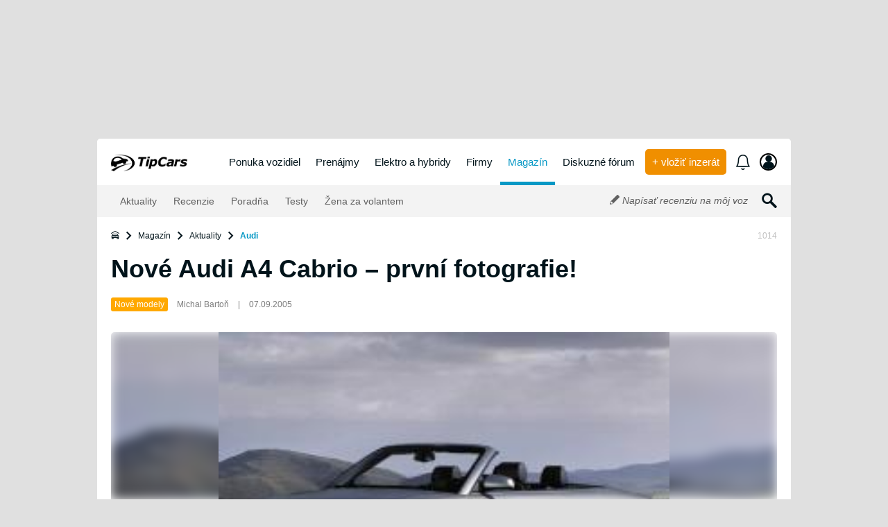

--- FILE ---
content_type: text/html; charset=cp1250
request_url: https://www.tipcars.sk/magazin/nove-modely/nove-audi-a4-cabrio-prvni-fotografie.html
body_size: 14800
content:
<!DOCTYPE html>
<HTML>
	<HEAD>

		<TITLE>Nové Audi A4 Cabrio – první fotografie!</TITLE>

		<meta name="theme-color" content="#027aaf">
		<META name="description" content="Ingolstadtská automobilka Audi je určitě optimisticky naladěna a předpokládá teplé babí léto. Jak jinak si můžeme vyložit odhalení nového Cabria řady Audi A4?">
		<META name="robots" content="">
		<META http-equiv="Content-Type" content="text/html; charset=windows-1250">
		<META name="viewport" content="width=device-width,initial-scale=1">
		<META name="language" content="sk">
		<META name="seznam-wmt" content="qZm6iAcJ0hJiQvq89yxnZYF1qFfDHHrL">
		<META name="referrer" content="origin">
		<META name="referrer" content="no-referrer-when-downgrade" id="referrer-policy-meta">

		<META property="og:url" content="">
					<META property="og:title" content="Nové Audi A4 Cabrio – první fotografie!">
					<META property="og:description" content="Ingolstadtská automobilka Audi je určitě optimisticky naladěna a předpokládá teplé babí léto. Jak jinak si můžeme vyložit odhalení nového Cabria řady Audi A4?">
<META property="og:type" content="article">
<META property="og:image" content="https://img.tipcars.com/fotky_magazin_70/11675/0">
<META name="google-site-verification" content="k2Tjn9OXQNO57Us-Ob6Tm2O4LPy-7CeCTfU00ea-dLA">
<META name="msvalidate.01" content="1CEEDBC3BB01F41B2C53A5DF2C2F89CA" />
<META name="facebook-domain-verification" content="02qq62b6xjupejjmhms7mxeky3k8nu" />

		<link rel="dns-prefetch" href="//img.tipcars.com">
		<link rel="dns-prefetch" href="//css.tipcars.com/css/">
		<link rel="dns-prefetch" href="//js.tipcars.com/js/">

		<LINK href="/css/1760696441/img/ownsvgfont/css/fontello.css" rel='stylesheet' type='text/css'>

		<STYLE>
			@font-face {
				font-family: 'IBMPlexSans';
				font-style: NORMAL;
				font-weight: 400;
				src: url('/css/moduly/font_ibm_plex/IBMPlexSans-Regular.ttf') format('truetype');
			}
			@font-face {
				font-family: 'IBMPlexSans';
				font-style: NORMAL;
				font-weight: 700;
				src: url('/css/moduly/font_ibm_plex/IBMPlexSans-Bold.ttf') format('truetype');
			}

		</STYLE>

		<LINK href="/css/1760696441/_slozenina_586e4f56d38eadda55fc13e692ec5c5b.css" rel='stylesheet' type='text/css'><LINK href="/css/1760696441/_slozenina_cd81533c62fbb417ed47fdd635ae4063.css" rel='stylesheet' type='text/css'>
		<LINK href="/favicon.png" type="image/png" rel="icon">
		<LINK rel="shortcut icon" href="/favicon.ico" type="image/x-icon">


				<META name="msvalidate.01" content="1CEEDBC3BB01F41B2C53A5DF2C2F89CA">

		<SCRIPT type="text/javascript">
	function ObjektOnLoadJS(){
		this.natazeno = function(soubor){
			if(soubor != null){
				//console.log(soubor);
				this.data.zbyva_dotahnout--;
			}

			if(this.data.zbyva_dotahnout == 0){
				//var d = new Date(); var n = d.getTime(); console.log('po dotahnuti '+n); this.data.cas = n
				if(!ONLOADJS.data.spusteno) ONLOADJS.spusteniFci();
			}
		};
		this.spusteniFci = function(){

			if(ONLOADJS.data.spusteno) return false;
			ONLOADJS.data.spusteno = true;
			
			this.spousteneFce();

		};
		this.data = { pocet_natahovanych_scriptu : 0, zbyva_dotahnout : 0, spusteno : false };
	}
	var ONLOADJS = new ObjektOnLoadJS();
</SCRIPT>
		<!-- cookies lista start -->
				<SCRIPT src='https://cdn.cpex.cz/cmp/v2/cpex-cmp.min.js?cpexCmpAllowCloseButton=1'></SCRIPT>
		<SCRIPT type="text/javascript">
			window.didomiEventListeners = window.didomiEventListeners || [];
			window.didomiEventListeners.push({
				event: 'consent.changed',
				listener: function () {
					if(typeof SOUHLASY != "undefined") SOUHLASY.set();
				}
			});

			window.didomiOnReady = window.didomiOnReady || [];
			window.didomiOnReady.push(function (Didomi) {
			    // Call other functions on the SDK
			});
		</SCRIPT>
		<!-- cookies lista konec -->

		<SCRIPT type="text/javascript">
			var odkudPrisel = "";
			var dataLayer = [{"publishedDateTime":"2005-09-07T00:00:00+01:00","modifiedDateTime":"2005-09-07T00:00:00+01:00","attributes":{"reviewRating":"0.0","keywords":"|audi a4|fotografie|vzhled|motor|v\u00fdkon|","pageLanguage":"sk"},"articleID":"1014","dmpData":{"reviewRating":"0.0","keywords":"|audi a4|fotografie|vzhled|motor|v\u00fdkon|","pageLanguage":"sk","site":"www.tipcars.sk","pageType":"clanek","categories":["magazin","nove-modely"],"categories-recs":["magaz\u00edn","nov\u00e9 modely"],"pageCategoryUrl":"\/magazin\/nove-modely","authors":["michal-barton"],"authors-recs":["Michal Barto\u0148"],"tags":["audi-a4-fotografie-vzhled-motor-vykon"],"tags-recs":["|Audi A4|fotografie|vzhled|motor|v\u00fdkon|"],"identityLogin":["nep\u0159ihl\u00e1\u0161en","notlogged"],"articleAttachment":["gallery"],"galleryDataCount":"3","galleryDataCountPhoto":"3","galleryDataUrl":"\/magazin\/nove-modely\/nove-audi-a4-cabrio-prvni-fotografie.html?fotogalerie=0","publishedDateTime":"2005-09-07T00:00:00+01:00","modifiedDateTime":"2005-09-07T00:00:00+01:00","articleID":"1014","device":"desktop","region_klient":"00","version":"live","group":"classifieds","serverAdresa":"www.tipcars.sk","url":"www.tipcars.sk\/magazin\/nove-modely\/nove-audi-a4-cabrio-prvni-fotografie.html","template":"recenze"},"device":"desktop","pageLanguage":"sk","region_klient":"00","version":"live","group":"classifieds","serverAdresa":"www.tipcars.sk","url":"www.tipcars.sk\/magazin\/nove-modely\/nove-audi-a4-cabrio-prvni-fotografie.html","template":"recenze"}];

			function _ga(data_kategorie, data_akce, data_stitek){
				if(!SOUHLASY.get('ga')) return;
				dataLayer.push({'event':'GAevent', 'eventCategory':data_kategorie, 'eventAction':data_akce, 'eventLabel':data_stitek})
				/*gtag('event', data_akce, {
					'event_category' : data_kategorie,
					'event_label' : data_stitek
				});*/
			}
			function _cx(data_kategorie, data_akce, data_stitek){
				if(!SOUHLASY.get('ga')) return;
				dataLayer.push({'event':'Cxevent', 'eventCategory':data_kategorie, 'eventAction':data_akce, 'eventLabel':data_stitek})
			}
		</SCRIPT>

							<!-- Google Tag Manager -->
					<script>(function(w,d,s,l,i){w[l]=w[l]||[];w[l].push(
					{'gtm.start': new Date().getTime(),event:'gtm.js'}

					);var f=d.getElementsByTagName(s)[0],
					j=d.createElement(s),dl=l!='dataLayer'?'&l='+l:'';j.async=true;j.src=
					'https://www.googletagmanager.com/gtm.js?id='+i+dl;f.parentNode.insertBefore(j,f);
					})(window,document,'script','dataLayer','GTM-WF5WBBS');</script>
					<!-- End Google Tag Manager -->

					<!-- VLM GTM -->
					<script>(function(w,d,s,l,i){w[l]=w[l]||[];w[l].push(

					{'gtm.start': new Date().getTime(),event:'gtm.js'}
					);var f=d.getElementsByTagName(s)[0],
					j=d.createElement(s),dl=l!='dataLayer'?'&l='+l:'';j.async=true;j.src=
					'https://www.googletagmanager.com/gtm.js?id='+i+dl;f.parentNode.insertBefore(j,f);
					})(window,document,'script','dataLayer','GTM-P2SSW3B');</script>
					<!-- VLM GTM -->
				

	</HEAD>



	<BODY>

		<DIV id='leaderboard-top' class='amalker_gate doprostred hide-M ' style="width:100%; height:100%; position:fixed; left:0px; top:0px; xbackground-image:url('/ikona/_view/kosilka_vystredene_2023/amalker_gate2.jpg?v=1'); background-position:center top; background-repeat:no-repeat;"></DIV>
		<DIV class='kosilka_sirka_naseho_obsahu kosilka_cely_web'>

			<DIV class='kosilka_hlavni_obsah' style=''>

				
	<DIV class='horni_menu_nahrada hide'></DIV>
	<DIV class='horni_menu kosilka_sirka_naseho_obsahu bs-bile borad-lt-5 borad-rt-5 na_pc hide-M flex-spacebetween flex-valign plr-20'>

		<A href='/' class='logo inline rt1'></A>

		<DIV class='polozky_menu px-0'><DIV class='polozka relative inline '><A href='/vozidla-na-predaj/' title='vozidlá na predaj' id='tcmenu_vozidla_k_prodeji' data-kategorie="Horní menu" data-akce="ponuka vozidiel" data-stitek="">Ponuka vozidiel</A>	<DIV id='hover_hlavniho_menu'>
		<DIV id='hover_hlavniho_menu_menu'>
			<DIV id='hover_vozidla_k_prodeji'>
				<A href='/vozidla-na-predaj/' class='xfs-tucne' data-kategorie="Horní menu" data-akce="Hover nabídka vozidel k prodeji" data-stitek="ponuka vozidiel">Ponuka vozidiel</A>
											<A href='/nove/' data-kategorie="Horní menu" data-akce="Hover nabídka vozidel k prodeji" data-stitek="nové a predvádzacie">Nové a predvádzacie</A>
													<A href='/ojazdene/' data-kategorie="Horní menu" data-akce="Hover nabídka vozidel k prodeji" data-stitek="ojazdené">Ojazdené</A>
													<A href='/poskodene/' data-kategorie="Horní menu" data-akce="Hover nabídka vozidel k prodeji" data-stitek="poškodené">Poškodené</A>
													<A href='/veterani/' data-kategorie="Horní menu" data-akce="Hover nabídka vozidel k prodeji" data-stitek="veteráni">Veteráni</A>
													<A href='/nahradne-diely/' data-kategorie="Horní menu" data-akce="Hover nabídka vozidel k prodeji" data-stitek="náhradné diely">Náhradné diely</A>
													<A href='/prislusenstvo/' data-kategorie="Horní menu" data-akce="Hover nabídka vozidel k prodeji" data-stitek="príslušenstvo">Príslušenstvo</A>
									</DIV>
					</DIV>
	</DIV></DIV><DIV class='polozka relative inline '><A href='/prenajom-operativny-leasing/' title='Autá na prenájom alebo operatívny leasing' id='tcmenu_vozidla_k_pronajmu' data-kategorie="Horní menu" data-akce="prenájmy" data-stitek="">Prenájmy</A></DIV><DIV class='polozka relative inline '><A href='/elektromobil/' title='elektro a hybridy' id='tcmenu_elektromobil' data-kategorie="Horní menu" data-akce="elektro a hybridy" data-stitek="">Elektro a hybridy</A></DIV><DIV class='polozka relative inline '><A href='/firmy/' title='firmy' id='tcmenu_firmy' data-kategorie="Horní menu" data-akce="firmy" data-stitek="">Firmy</A></DIV><DIV class='polozka relative inline br0 bl0 bt0 bc-modre fs-modre bb5 b-solid'><A href='/magazin/' title='' id='tcmenu_magazin' data-kategorie="Horní menu" data-akce="magazín" data-stitek="">Magazín</A></DIV><DIV class='polozka relative inline '><A href='/forum/' title='diskuzné fórum' id='tcmenu_forum' data-kategorie="Horní menu" data-akce="diskuzné fórum" data-stitek="">Diskuzné fórum</A></DIV>				<A class='inline bs-oranzove fs-bile px-10 borad-5' href='/moj-tipcars/inzercia/?zapis' rel='nofollow' data-kategorie="Homepage" data-akce="Vložit inzerát" data-stitek="Reklama z hlavního menu" title='vložiť nový inzerát'>+ vložiť inzerát</A>

				<DIV class='notifikace horizontal_menu zvonek'>
	<I class='icon-zvonek'></I>
	<DIV class="cislo hide">0</DIV>
</DIV>
				
				<A class='inline pointer ml-10 rt7 prihlaseni_center' rel="nofollow" >
								<I class='icon-profil inline borad-50p overflow doprostred bc-cerne bx2 b-solid fs-22px' style='width:25px; height:25px;'></I>
						</A>

				</DIV>

	</DIV>


	<DIV class='horni_menu na_mobilu horni_menu_boxshadow hide-XL flex-valign flex-spacebetween-M bs-bile plr-15 pt-10 pb-10 w-100' style='top:0px'>

		<A href='/' class='logo inline rt1'></A>
		<DIV>
			<I class='formular_zastupce icon-vyhledat pointer mr-20 ' style='font-size:24px;' _trigger_vyhledavaci_formular></I>
			<DIV class='uzivatelske_menu_zastupce inline pointer mr-20 rt4' _trigger_uzivatelske_menu>			<I class='icon-profil inline borad-50p overflow doprostred bc-cerne bx2 b-solid fs-22px' style='width:25px; height:25px;'></I>
		</DIV>
			<I class='vertikalni_menu_zastupce icon-menu pointer' style='font-size:22px;' _trigger_vertikalni_menu></I>
		</DIV>

	</DIV>


	<DIV class='podmenu_nahrada hide'></DIV>
	<DIV class='podmenu hide-M kosilka_sirka_naseho_obsahu flex-spacebetween pl-20 pr-10 pt-10 pb-10'>
		<DIV>
			<A href='/magazin/aktuality' class='inline  pt-2  h-100 fs-lh plr-10 fs-tmavesede pointer fs-14px' rel="nofollow" data-kategorie="Spodní menu" data-akce="magazin_aktuality" data-stitek="karta_clanku"><I class=''></I> Aktuality</A><A href='/magazin/recenzie' class='inline  pt-2  h-100 fs-lh plr-10 fs-tmavesede pointer fs-14px' rel="nofollow" data-kategorie="Spodní menu" data-akce="magazin_recenze" data-stitek="karta_clanku"><I class=''></I> Recenzie</A><A href='/magazin/poradna' class='inline  pt-2  h-100 fs-lh plr-10 fs-tmavesede pointer fs-14px' rel="nofollow" data-kategorie="Spodní menu" data-akce="magazin_poradna" data-stitek="karta_clanku"><I class=''></I> Poradňa</A><A href='/magazin/testy' class='inline  pt-2  h-100 fs-lh plr-10 fs-tmavesede pointer fs-14px' rel="nofollow" data-kategorie="Spodní menu" data-akce="magazin_testy" data-stitek="karta_clanku"><I class=''></I> Testy</A><A href='/magazin/zena-za-volantem' class='inline  pt-2  h-100 fs-lh plr-10 fs-tmavesede pointer fs-14px' rel="nofollow" data-kategorie="Spodní menu" data-akce="zena_za_volantem" data-stitek="karta_clanku"><I class=''></I> Žena za volantem</A>		</DIV>
		<DIV class='flex-valign' style='gap:20px'>
			<A href='/magazin/napisat-recenziu-na-moj-voz/' class='inline fs-kurziva h-100 fs-lh plr-10 fs-tmavesede pointer fs-14px' rel="nofollow" data-kategorie="Spodní menu" data-akce="napsat recenci" data-stitek="karta_clanku"><I class='icon-tuzka rt-2'></I> Napísať recenziu na môj voz</A>			<I class='formular_zastupce plr-10 icon-vyhledat pointer unselectable hide-M ' _trigger_vyhledavaci_formular style='font-size:22px;'></I>
		</DIV>
	</DIV>


	<DIV class='vertikalni_menu w-100 hide'>

	<DIV class='polozky_menu flex-column w-100 px-20' style='gap:10px;'>
								<A class='polozka bs-bile border-svetlesede borad-3 block w-100 pt-15 pb-15 plr-20'  href='/vozidla-na-predaj/' title='vozidlá na predaj' id='tcmenu_vozidla_k_prodeji' data-kategorie="Vertikální menu" data-akce="ponuka vozidiel" data-stitek="ponuka vozidiel">
								Ponuka vozidiel						</A>
											<A class='polozka bs-bile border-svetlesede borad-3 block w-100 pt-15 pb-15 plr-20'  href='/prenajom-operativny-leasing/' title='Autá na prenájom alebo operatívny leasing' id='tcmenu_vozidla_k_pronajmu' data-kategorie="Vertikální menu" data-akce="prenájmy" data-stitek="prenájmy">
								Prenájmy						</A>
											<A class='polozka bs-bile border-svetlesede borad-3 block w-100 pt-15 pb-15 plr-20'  href='/elektromobil/' title='elektro a hybridy' id='tcmenu_elektromobil' data-kategorie="Vertikální menu" data-akce="elektro a hybridy" data-stitek="elektro a hybridy">
								Elektro a hybridy						</A>
											<A class='polozka bs-bile border-svetlesede borad-3 block w-100 pt-15 pb-15 plr-20'  href='/firmy/' title='firmy' id='tcmenu_firmy' data-kategorie="Vertikální menu" data-akce="firmy" data-stitek="firmy">
								Firmy						</A>
											<A class='polozka bs-bile border-svetlesede borad-3 block w-100 pt-15 pb-15 plr-20' style='border-left:5px solid #0798c5; color:#0798c5; font-weight:bold;' href='/magazin/' title='' id='tcmenu_magazin' data-kategorie="Vertikální menu" data-akce="magazín" data-stitek="magazín">
								Magazín						</A>
											<A class='polozka bs-bile border-svetlesede borad-3 block w-100 pt-15 pb-15 plr-20'  href='/forum/' title='diskuzné fórum' id='tcmenu_forum' data-kategorie="Vertikální menu" data-akce="diskuzné fórum" data-stitek="diskuzné fórum">
								Diskuzné fórum						</A>
					
		<A class='w-100 polozka bs-oranzove borad-3 fs-bile plr-15 pt-15 pb-15 doprostred' href='/moj-tipcars/inzercia/?zapis' rel='nofollow' data-kategorie="Vertikální menu" data-akce="Vložit inzerát" data-stitek="Tlačítko v menu" title='vložiť nový inzerát'>+ Vložiť inzerát</A>

		
	</DIV>

</DIV>
	<DIV class='uzivatelske_menu w-100 hide'>

	<DIV class='polozky_menu flex-column w-100 px-20' style='gap:10px;'>
							<B>Prihlásenie</B>

					<DIV class='flex-column' style='gap:10px;'>
						<DIV>
							<DIV class='lh-28'>Užívateľské meno / e-mail</DIV>
							<INPUT type='text' name='uzivatelske_menu_usr' class='w-100 border-svetlesede h-auto px-10 fs-15px fs-tucne lh-28'>
						</DIV>
						<DIV>
							<DIV class='lh-28'>Heslo</DIV>
							<INPUT type='password' name='uzivatelske_menu_psw' class='w-100 border-svetlesede h-auto px-10 fs-15px fs-tucne lh-28'>
						</DIV>
						<BUTTON _uzivatelske_menu_prihlasit_se class='inline doprostred bs-oranzove border-oranzove pt-10 pb-10 borad-3 lh-28 w-100'>Prihlásenie</BUTTON>
						<A href="/moj-tipcars/registracia/" rel="nofollow" class='inline doprostred bs-bile fs-cerne border-svetlesede pt-10 pb-10 borad-3 lh-28 w-100'>Registrácia</A>
						<DIV class='doprava'><A href="/moj-tipcars/zabudnute-heslo" class='fs-podtrzene pointer lh-28'>Zabudnuté heslo?</A></DIV>
					</DIV>
					<DIV class='uzivatelske_menu_oddelovac w-100'></DIV>
										<A href='/magazin/napisat-recenziu-na-moj-voz/' rel="nofollow" class='polozka flex-valign bs-bile borad-3 border-svetlesede block w-100 pt-15 pb-15 plr-20  ' style='' name='_recenze'  data-kategorie="Vertikální menu" data-akce="napísať recenziu na môj voz" data-stitek="">
							<I class="icon-tuzka pr-10"></I>							Napísať recenziu na môj voz						</A>
											<A href='/moj-tipcars/inzercia/?zapis' rel="nofollow" class='polozka flex-valign bs-bile borad-3 border-svetlesede block w-100 pt-15 pb-15 plr-20  fs-bile' style='background-color:#f08f00 !important; border-color:#f08f00;' name='_vlozit_inzerat'  data-kategorie="Vertikální menu" data-akce="&nbsp;<B class='mr-10'>+</B>Vložiť inzerát" data-stitek="">
														&nbsp;<B class='mr-10'>+</B>Vložiť inzerát						</A>
										<DIV class='uzivatelske_menu_oddelovac w-100 mt-5 mb-5'></DIV>
					</DIV>

</DIV>
				<DIV class='kosilka_telo_webu'>
					<DIV class='formular_lista_nahrada hide'></DIV>
<DIV class='formular_lista kosilka_sirka_naseho_obsahu hide w-100'><DIV class='form' id='formular' url_format='/magazin/[__sekce__/][__znacka_model__/]?[__ostatni_parametry__]&[__text__]' default_if='/magazin/' default_url='/magazin/clanky/'>
	
	
<DIV class='flex-bottom-XL flex-row-XL pt-XL-10 pb-XL-10  flex-column-M pt-M-20 pb-M-20  plr-20 fs-14px' style='gap:20px;'>

	
	<DIV style='xwidth:100%;' class='sl-XL-20p sl-M-12'>
		<LABEL class='pro_ownselect3'>Značka</LABEL>
		<BR>
		<DIV class='ownselect3 w-100' id='znacka' name='znacka' onChange='MAGAZIN.zmenaZnackyNaplnModel()'><UL><LI selected>nerozhoduje</LI><LI val='acura'  kod='CJ'><A href='/magazin/acura/'>Acura</A></LI><LI val='aero'  kod='VF'><A href='/magazin/aero/'>Aero</A></LI><LI val='ahorn'  kod='1B'><A href='/magazin/ahorn/'>Ahorn</A></LI><LI val='alfa-romeo'  kod='AA'><A href='/magazin/alfa-romeo/'>Alfa Romeo</A></LI><LI val='alpina'  kod='5V'><A href='/magazin/alpina/'>Alpina</A></LI><LI val='alpine'  kod='0P'><A href='/magazin/alpine/'>Alpine</A></LI><LI val='aprilia'  kod='NA'><A href='/magazin/aprilia/'>Aprilia</A></LI><LI val='aro'  kod='FA'><A href='/magazin/aro/'>ARO</A></LI><LI val='asia-motors'  kod='31'><A href='/magazin/asia-motors/'>Asia Motors</A></LI><LI val='aston-martin'  kod='CT'><A href='/magazin/aston-martin/'>Aston Martin</A></LI><LI val='audi'  kod='AB'><A href='/magazin/audi/'>Audi</A></LI><LI val='avia'  kod='IA'><A href='/magazin/avia/'>Avia</A></LI><LI val='bentley'  kod='AD'><A href='/magazin/bentley/'>Bentley</A></LI><LI val='bmw'  kod='AE'><A href='/magazin/bmw/'>BMW</A></LI><LI val='bugatti'  kod='RN'><A href='/magazin/bugatti/'>Bugatti</A></LI><LI val='buick'  kod='AF'><A href='/magazin/buick/'>Buick</A></LI><LI val='byd'  kod='WN'><A href='/magazin/byd/'>BYD</A></LI><LI val='cadillac'  kod='AG'><A href='/magazin/cadillac/'>Cadillac</A></LI><LI val='cagiva'  kod='MD'><A href='/magazin/cagiva/'>Cagiva</A></LI><LI val='caterham'  kod='AH'><A href='/magazin/caterham/'>Caterham</A></LI><LI val='chevrolet'  kod='AR'><A href='/magazin/chevrolet/'>Chevrolet</A></LI><LI val='chrysler'  kod='AS'><A href='/magazin/chrysler/'>Chrysler</A></LI><LI val='citroen'  kod='AI'><A href='/magazin/citroen/'>Citroën</A></LI><LI val='cupra'  kod='B6'><A href='/magazin/cupra/'>Cupra</A></LI><LI val='cz'  kod='ME'><A href='/magazin/cz/'>ČZ</A></LI><LI val='dacia'  kod='AJ'><A href='/magazin/dacia/'>Dacia</A></LI><LI val='daewoo'  kod='AK'><A href='/magazin/daewoo/'>Daewoo</A></LI><LI val='daihatsu'  kod='AL'><A href='/magazin/daihatsu/'>Daihatsu</A></LI><LI val='daltec'  kod='81'><A href='/magazin/daltec/'>Daltec</A></LI><LI val='dkw'  kod='SD'><A href='/magazin/dkw/'>DKW</A></LI><LI val='dodge'  kod='CR'><A href='/magazin/dodge/'>Dodge</A></LI><LI val='ds-automobiles'  kod='92'><A href='/magazin/ds-automobiles/'>DS Automobiles</A></LI><LI val='ducati'  kod='MI'><A href='/magazin/ducati/'>Ducati</A></LI><LI val='fendt'  kod='17'><A href='/magazin/fendt/'>Fendt</A></LI><LI val='ferrari'  kod='AM'><A href='/magazin/ferrari/'>Ferrari</A></LI><LI val='fiat'  kod='AN'><A href='/magazin/fiat/'>Fiat</A></LI><LI val='ford'  kod='AO'><A href='/magazin/ford/'>Ford</A></LI><LI val='gaz'  kod='FB'><A href='/magazin/gaz/'>GAZ</A></LI><LI val='goes'  kod='53'><A href='/magazin/goes/'>GOES</A></LI><LI val='hanomag'  kod='SN'><A href='/magazin/hanomag/'>Hanomag</A></LI><LI val='harley-davidson'  kod='MJ'><A href='/magazin/harley-davidson/'>Harley-Davidson</A></LI><LI val='honda'  kod='AP'><A href='/magazin/honda/'>Honda</A></LI><LI val='hongqi'  kod='DS'><A href='/magazin/hongqi/'>Hongqi</A></LI><LI val='hummer'  kod='FD'><A href='/magazin/hummer/'>Hummer</A></LI><LI val='husqvarna'  kod='ML'><A href='/magazin/husqvarna/'>Husqvarna</A></LI><LI val='hyundai'  kod='AQ'><A href='/magazin/hyundai/'>Hyundai</A></LI><LI val='ifa'  kod='IQ'><A href='/magazin/ifa/'>IFA</A></LI><LI val='ikarus'  kod='PE'><A href='/magazin/ikarus/'>Ikarus</A></LI><LI val='indian'  kod='VR'><A href='/magazin/indian/'>Indian</A></LI><LI val='infiniti'  kod='CK'><A href='/magazin/infiniti/'>Infiniti</A></LI><LI val='isuzu'  kod='CD'><A href='/magazin/isuzu/'>Isuzu</A></LI><LI val='iveco'  kod='IC'><A href='/magazin/iveco/'>Iveco</A></LI><LI val='jaguar'  kod='AT'><A href='/magazin/jaguar/'>Jaguar</A></LI><LI val='jawa'  kod='MM'><A href='/magazin/jawa/'>Jawa</A></LI><LI val='jeep'  kod='CE'><A href='/magazin/jeep/'>Jeep</A></LI><LI val='kaipan'  kod='CV'><A href='/magazin/kaipan/'>Kaipan</A></LI><LI val='karosa'  kod='PG'><A href='/magazin/karosa/'>Karosa</A></LI><LI val='kawasaki'  kod='MN'><A href='/magazin/kawasaki/'>Kawasaki</A></LI><LI val='kia'  kod='AU'><A href='/magazin/kia/'>Kia</A></LI><LI val='koenigsegg'  kod='72'><A href='/magazin/koenigsegg/'>Koenigsegg</A></LI><LI val='ktm'  kod='0U'><A href='/magazin/ktm/'>KTM</A></LI><LI val='ktm'  kod='MO'><A href='/magazin/ktm/'>KTM</A></LI><LI val='kymco'  kod='NY'><A href='/magazin/kymco/'>Kymco</A></LI><LI val='lada'  kod='AV'><A href='/magazin/lada/'>Lada</A></LI><LI val='lamborghini'  kod='CW'><A href='/magazin/lamborghini/'>Lamborghini</A></LI><LI val='lancia'  kod='AW'><A href='/magazin/lancia/'>Lancia</A></LI><LI val='land-rover'  kod='B1'><A href='/magazin/land-rover/'>Land Rover</A></LI><LI val='leapmotor'  kod='W3'><A href='/magazin/leapmotor/'>Leapmotor</A></LI><LI val='lexus'  kod='AX'><A href='/magazin/lexus/'>Lexus</A></LI><LI val='liaz'  kod='70'><A href='/magazin/liaz/'>Liaz</A></LI><LI val='liaz'  kod='ID'><A href='/magazin/liaz/'>Liaz</A></LI><LI val='liebherr'  kod='OK'><A href='/magazin/liebherr/'>Liebherr</A></LI><LI val='ligier'  kod='37'><A href='/magazin/ligier/'>Ligier</A></LI><LI val='lincoln'  kod='CL'><A href='/magazin/lincoln/'>Lincoln</A></LI><LI val='m-m-mobile'  kod='2H'><A href='/magazin/m-m-mobile/'>M+M Mobile</A></LI><LI val='man'  kod='IE'><A href='/magazin/man/'>MAN</A></LI><LI val='maserati'  kod='CZ'><A href='/magazin/maserati/'>Maserati</A></LI><LI val='maxus'  kod='0E'><A href='/magazin/maxus/'>Maxus</A></LI><LI val='mazda'  kod='AZ'><A href='/magazin/mazda/'>Mazda</A></LI><LI val='mcc'  kod='DA'><A href='/magazin/mcc/'>MCC</A></LI><LI val='mclaren'  kod='6R'><A href='/magazin/mclaren/'>McLaren</A></LI><LI val='mercedes-benz'  kod='BA'><A href='/magazin/mercedes-benz/'>Mercedes-Benz</A></LI><LI val='mg'  kod='DC'><A href='/magazin/mg/'>MG</A></LI><LI val='mini'  kod='DD'><A href='/magazin/mini/'>Mini</A></LI><LI val='mitsubishi'  kod='BB'><A href='/magazin/mitsubishi/'>Mitsubishi</A></LI><LI val='moskvic'  kod='BC'><A href='/magazin/moskvic/'>Moskvič</A></LI><LI val='moto-guzzi'  kod='MR'><A href='/magazin/moto-guzzi/'>Moto Guzzi</A></LI><LI val='multicar'  kod='GB'><A href='/magazin/multicar/'>Multicar</A></LI><LI val='mv-agusta'  kod='NE'><A href='/magazin/mv-agusta/'>MV Agusta</A></LI><LI val='new-holland'  kod='OS'><A href='/magazin/new-holland/'>New Holland</A></LI><LI val='nissan'  kod='BE'><A href='/magazin/nissan/'>Nissan</A></LI><LI val='oldsmobile'  kod='CN'><A href='/magazin/oldsmobile/'>Oldsmobile</A></LI><LI val='oltcit'  kod='BF'><A href='/magazin/oltcit/'>Oltcit</A></LI><LI val='omoda'  kod='F1'><A href='/magazin/omoda/'>Omoda</A></LI><LI val='opel'  kod='BG'><A href='/magazin/opel/'>Opel</A></LI><LI val='ostatne'  kod='LZ'><A href='/magazin/ostatne/'>Ostatné</A></LI><LI val='pagani'  kod='B9'><A href='/magazin/pagani/'>Pagani</A></LI><LI val='peugeot'  kod='BH'><A href='/magazin/peugeot/'>Peugeot</A></LI><LI val='piaggio'  kod='MT'><A href='/magazin/piaggio/'>Piaggio</A></LI><LI val='plymouth'  kod='CO'><A href='/magazin/plymouth/'>Plymouth</A></LI><LI val='polaris'  kod='ND'><A href='/magazin/polaris/'>Polaris</A></LI><LI val='polestar'  kod='03'><A href='/magazin/polestar/'>Polestar</A></LI><LI val='porsche'  kod='BK'><A href='/magazin/porsche/'>Porsche</A></LI><LI val='praga'  kod='IJ'><A href='/magazin/praga/'>Praga</A></LI><LI val='qj-motor'  kod='WJ'><A href='/magazin/qj-motor/'>QJ Motor</A></LI><LI val='renault'  kod='BM'><A href='/magazin/renault/'>Renault</A></LI><LI val='rieju'  kod='8L'><A href='/magazin/rieju/'>Rieju</A></LI><LI val='rolls-royce'  kod='BN'><A href='/magazin/rolls-royce/'>Rolls-Royce</A></LI><LI val='rover'  kod='BO'><A href='/magazin/rover/'>Rover</A></LI><LI val='saab'  kod='BP'><A href='/magazin/saab/'>Saab</A></LI><LI val='scania'  kod='II'><A href='/magazin/scania/'>Scania</A></LI><LI val='seat'  kod='BQ'><A href='/magazin/seat/'>Seat</A></LI><LI val='simson'  kod='MU'><A href='/magazin/simson/'>Simson</A></LI><LI val='smart'  kod='DI'><A href='/magazin/smart/'>Smart</A></LI><LI val='ssangyong'  kod='CF'><A href='/magazin/ssangyong/'>SsangYong</A></LI><LI val='subaru'  kod='BR'><A href='/magazin/subaru/'>Subaru</A></LI><LI val='suzuki'  kod='BS'><A href='/magazin/suzuki/'>Suzuki</A></LI><LI val='skoda'  kod='BT'><A href='/magazin/skoda/'>Škoda</A></LI><LI val='tata'  kod='CH'><A href='/magazin/tata/'>Tata</A></LI><LI val='tatra'  kod='BU'><A href='/magazin/tatra/'>Tatra</A></LI><LI val='tesla'  kod='5U'><A href='/magazin/tesla/'>Tesla</A></LI><LI val='toyota'  kod='BW'><A href='/magazin/toyota/'>Toyota</A></LI><LI val='trabant'  kod='BX'><A href='/magazin/trabant/'>Trabant</A></LI><LI val='tvr'  kod='UU'><A href='/magazin/tvr/'>TVR</A></LI><LI val='uaz'  kod='DF'><A href='/magazin/uaz/'>UAZ</A></LI><LI val='vanhool'  kod='PO'><A href='/magazin/vanhool/'>Vanhool</A></LI><LI val='velorex'  kod='UY'><A href='/magazin/velorex/'>Velorex</A></LI><LI val='vespa'  kod='3U'><A href='/magazin/vespa/'>Vespa</A></LI><LI val='volkswagen'  kod='BY'><A href='/magazin/volkswagen/'>Volkswagen</A></LI><LI val='volvo'  kod='BZ'><A href='/magazin/volvo/'>Volvo</A></LI><LI val='wartburg'  kod='CA'><A href='/magazin/wartburg/'>Wartburg</A></LI><LI val='yamaha'  kod='MY'><A href='/magazin/yamaha/'>Yamaha</A></LI><LI val='yugo'  kod='CB'><A href='/magazin/yugo/'>Yugo</A></LI><LI val='zetor'  kod='EN'><A href='/magazin/zetor/'>Zetor</A></LI><LI val='zhidou'  kod='9V'><A href='/magazin/zhidou/'>ZhiDou</A></LI></UL><DIV>nerozhoduje<U><I class='arrow'></I></U></DIV></DIV>	</DIV>

	<DIV style='xwidth:100%;' class='sl-XL-20p sl-M-12'>
		<LABEL class='pro_ownselect3'>Model</LABEL>
		<BR>
		<DIV class='ownselect3 w-100' id='model' name='model'><UL><LI selected>nerozhoduje</LI></UL><DIV>nerozhoduje<U><I class='arrow'></I></U></DIV></DIV>	</DIV>

	<DIV style='xwidth:100%;' class='sl-XL-20p sl-M-12'>
		
		<LABEL class='pro_ownselect3'>Hľadaný text</LABEL>
		<BR>
		<INPUT type='text' url_prefix="text=" class='formular w-100 h-auto px-10 fs-15px fs-tucne ' style='line-height:28px;' name='text' placeholder='text hľadaného článku' value='' onChange="(($(this).val()!='')?$(this).addClass('filled'):$(this).removeClass('filled'))">
	</DIV>

	<DIV style='xwidth:100%;' class='sl-XL-20p sl-M-12'>
		<LABEL class='pro_ownselect3'>Sekcia</LABEL>
		<BR>
		<DIV class='ownselect3 w-100' id='sekce' name='sekce' multiple count><UL><LI selected alone><I></I><A href='/magazin/'>nerozhoduje</A></LI><LI val='aktuality'  ><I></I><A href='/magazin/aktuality/'>aktuality</A></LI><LI val='recenzie'  ><I></I><A href='/magazin/recenzie/'>recenzie</A></LI><LI val='poradna'  ><I></I><A href='/magazin/poradna/'>poradňa</A></LI><LI val='testy'  ><I></I><A href='/magazin/testy/'>testy</A></LI><LI val='zena-za-volantem'  ><I></I><A href='/magazin/zena-za-volantem/'>žena za volantem</A></LI></UL><DIV>nerozhoduje<U><I class='arrow'></I></U></DIV></DIV>	</DIV>


	<DIV style='xwidth:100%;' class='sl-XL-20p sl-M-12 flex-spacebetween border-oranzove borad-3'>
		<BUTTON class='inline doprostred bs-oranzove pt-10 pb-10' style='border-radius:0px; width:calc(100% - 40px); line-height:28px;' onClick='return MAGAZIN.vyhledatFormular(); return false' enter-press-submit><!--I class='icon-vyhledat'></I-->Vyhľadať</BUTTON>
		<DIV class='inline pointer bs-bile flex-valign flex-center' url-na-klik='/magazin/clanky/' style='border-radius:0px 3px 3px 0px; width:48px'><I class='icon-guma' title='vyčistiť formulár'></I></DIV>
	</DIV>

	<!--SPAN url-na-klik='/magazin/clanky/' class='float-r fs-male fs-sede fs-podtrzene pointer'><I class='icon-guma mr-5'></I> vyčistiť formulár</SPAN--->

</DIV>
</DIV></DIV>
<DIV class='flex-spacebetween fs-nejmensi'>

	<DIV class='px-20 pb-0 drobeckove_odkazy'>
		<A href='/'><I class='icon-home_auto rt-1'></I></A><I class='icon-doprava ml-10 mr-10'></I><A href='/magazin/'>Magazín</A><I class='icon-doprava ml-10 mr-10'></I><A href='/magazin/aktuality/'>Aktuality</A><I class='icon-doprava ml-10 mr-10'></I><A href='/magazin/aktuality/audi/'>Audi</A>	</DIV>

	<DIV class='px-20 pb-0 fs-svetlesede cursor_sipka'>
		1014	</DIV>

</DIV>

<DIV class='px-20'>

	
<DIV class='telo_clanku'>

	<H1 class=''><B>Nové Audi A4 Cabrio – první fotografie!</B></H1>

	<DIV class='mb-30 mt-20' style='font-size:12px;'>
		<DIV class='inline fs-bile pt-3 pb-3 pl-5 pr-5 borad-3' style='font-size:12px; background-color:#FFA800'>Nové modely</DIV>
		<DIV class='inline' style='color:#7c7c7c'>
			<SPAN class='ml-10'>Michal Bartoň</SPAN>
			<SPAN class='ml-10 mr-10'>|</SPAN>
			<SPAN>07.09.2005</SPAN>
		</DIV>
	</DIV>

	<DIV class='w-100 borad-5 foto_odkaz pointer titulni_fotka' cislo='H'><DIV class='rozmazane' style="background-image:url('//img.tipcars.com/fotky_magazin_60/11675/0')"></DIV><IMG class='ostre object-fit-contain w-100 h-100' src='//img.tipcars.com/fotky_magazin_60/11675/0'></DIV>
					<DIV class='mt-10' style='display:flex; gap:10px;'>
					<IMG class='foto_odkaz nahledypod sl-XL-3 sl-S-4 pointer borad-5 object-fit-cover ' cislo='1' src="//img.tipcars.com/fotky_magazin_50/11673/0"><IMG class='foto_odkaz nahledypod sl-XL-3 sl-S-4 pointer borad-5 object-fit-cover ' cislo='2' src="//img.tipcars.com/fotky_magazin_50/11672/0">				</DIV>
			
	
	<DIV class='stred_clanku obal_hlavniho_a_praveho_sloupce mt-15' style='display:flex; justify-content: space-between'>

		<DIV class='hlavni_sloupec kosilka_obsah_webu inline mr-XL-10 mr-M-0'>

			<DIV class='samotny_text_clanku fs-17px'>

				Ingolstadtská automobilka Audi je určitě optimisticky naladěna a předpokládá teplé babí léto. Jak jinak si můžeme vyložit odhalení nového Cabria řady Audi A4?
				<DIV class='clear mb-20'></DIV>

				<DIV class='block doprostred'>
					<DIV class='amalker_obal hide-M mb-20'>
						<DIV id='wallpaper-1' class='amalker_externi'></DIV>
					</DIV>
					<DIV class='block doprostred hide-XL show-M mb-20'>
						<DIV class='inline' style='max-width:300px; overflow-x:clip;'>
							<DIV class='amalker_obal' _max_width=300>
								<DIV id='m-square-1' class='amalker_externi'></DIV>
							</DIV>
						</DIV>
					</DIV>
				</DIV>

				<P><I>Ingolstadtská automobilka Audi je určitě optimisticky naladěna a předpokládá teplé babí léto. Jak jinak si můžeme vyložit odhalení nového Cabria řady Audi A4?</I></P><P> </P><P><IMG class='fotka_v_textu object-fit-cover' src="">Audi A4 prošlo v loňském roce <B>modernizací</B>, která se vzhledově projevila zejména na novém symbolu všech novinek od ingolstadtského výrobce – mohutné jednolité přední masce. Loňské <B>omlazení</B> se však prozatím týkalo pouze verzí sedan a kombi, nyní se dočkal i kabriolet s <B>plátěnou střechou</B>, který oslaví svou premiéru na autosalonu ve Frankfurtu. Čtyřmístné<B> kabrio</B> převzalo prakticky celou přední část ze sedanu a kombi – zmíněnou masku a také nové nesouměrné světlomety. Záď už tak radikálně přepracována nebyla a od předchůdce se viditelně liší jen v <B>detailech</B> – nejvíce vyniknou nově uspořádané a „zářivější“ zadní skupinové svítilny, i když jsou tvarově shodné s předchůdcem. </P><P><B></B> </P><P> </P><P><IMG class='fotka_v_textu object-fit-cover' src="">I když automobilka ještě nezveřejnila fotografie vozu s nataženou střechou, slibuje v této variantě stejně <B>atraktivní vzhled</B> „á-čtverky“ jako se střechou staženou. Změna obou variant probíhá plně automaticky pomocí elektrohydrauliky a to do rychlosti 30 km/h. Z počátku vyjede Audi A4 Cabriolet se <B>čtyřmi motory</B>, z nichž jsou tři nové. Základ tvoří osvědčený přeplňovaný agregát 1,8T (120 kW/163 k), který byl v nabídce i u <B>předchozí verze</B>. Nové jsou pak zážehové jednotky 2,0 TFSI (147 kW/200 k) a 3,2 FSI V6 (188 kW/255 k), které doplňuje ještě vznětový motor 3,0 TDI (171 kW/233 k). Jak je u Audi zvykem, můžete zvolit kromě standardního pohonu předních kol i systém<B> quattro</B>, přenášející<B> výkon</B> na všechna čtyři kola. </P><P><TABLE width=100% cellspacing=0 cellpadding=0 style='margin:20px 0px 20px 0px'><TR><TD class='ramecek0' ><B>Audi A4 Cabrio jak se představí ve Frankfurtu...</B>&nbsp;</TD><TD class='ramecek0' ><B>...a současná podoba elegantního kabrioletu.</B>&nbsp;</TD></TR><TR><TD class='ramecek0' ><IMG class='fotka_v_textu object-fit-cover' src="">&nbsp;</TD><TD class='ramecek0' ><IMG class='fotka_v_textu object-fit-cover' src="">&nbsp;</TD></TR><TR><TD class='ramecek0' ><IMG class='fotka_v_textu object-fit-cover' src="">&nbsp;</TD><TD class='ramecek0' ><IMG class='fotka_v_textu object-fit-cover' src="">&nbsp;</TD></TR></TBODY></TABLE></P><DIV> </DIV><DIV> </DIV><DIV> </DIV><DIV> </DIV><DIV> </DIV><DIV> </DIV><DIV> </DIV><DIV> </DIV><DIV> </DIV><DIV> </DIV><DIV> </DIV><DIV> </DIV><DIV> </DIV><DIV> </DIV><DIV> </DIV><DIV> </DIV><DIV> </DIV><DIV> </DIV><DIV> </DIV><DIV> </DIV><DIV> </DIV><DIV> </DIV><DIV> </DIV><DIV> </DIV>
			</DIV>

			<DIV class='block doprostred'>
				<DIV class='amalker_obal hide-M mt-20'>
					<DIV id='commercial-article-native-detail' class='amalker_externi'></DIV>
				</DIV>
				<DIV class='block doprostred hide-XL show-M mb-20'>
					<DIV class='inline' style='max-width:300px; overflow-x:clip;'>
						<DIV class='amalker_obal'>
							<DIV id='m-commercial-article-native-detail' class='amalker_externi'></DIV>
						</DIV>
					</DIV>
				</DIV>
			</DIV>

			
			

			
			
			
			<DIV class='mt-40 mb-20'></DIV>

			<DIV class='mb-20 podnadpis_oddilu'>Hodnotenie článku</DIV>

			<DIV class='clanek_hodnoceni mt-20'>

				<DIV class='pl-10 pr-10 pt-10 pb-10 borad-3 mb-10' style='display:flex; justify-content:space-between; align-items:center; box-shadow:0px 0px 25px rgba(0, 0, 0, 0.05);'>
					<DIV class='ml-5'>
						<I class='icon-star fs-svetlesede' val='1'></I><I class='icon-star fs-svetlesede' val='2'></I><I class='icon-star fs-svetlesede' val='3'></I><I class='icon-star fs-svetlesede' val='4'></I><I class='icon-star fs-svetlesede' val='5'></I>					</DIV>
					<DIV class='mr-5'>
											</DIV>
				</DIV>
				<DIV style='display:flex; justify-content:space-between; font-size:12px;'>
					<DIV style='color:#818181'>Hodnocené: <SPAN class='hodnoceni_pocet'>0</SPAN>x</DIV>
					<DIV>Ještě jste nehodnotil/a</DIV>
				</DIV>

			</DIV>

									<DIV class='mt-40 mb-20'></DIV>

						<DIV class='mb-20 podnadpis_oddilu'>Tagy</DIV>

						<DIV class='flex' style='gap:10px; flex-wrap:wrap;'>
																	<A href="/magazin/?text=Audi A4" class='tag'>Audi A4</A>
																			<A href="/magazin/?text=fotografie" class='tag'>fotografie</A>
																			<A href="/magazin/?text=vzhled" class='tag'>vzhled</A>
																			<A href="/magazin/?text=motor" class='tag'>motor</A>
																			<A href="/magazin/?text=vĂ˝kon" class='tag'>výkon</A>
															</DIV>

					
			

						<DIV class='mt-60 diskuze borad-5 px-20' style='background-color:#f4f4f4'>

							<DIV class='mb-20 podnadpis_oddilu'>Diskusia</DIV>

																		<DIV class='mb-20 px-15 bs-bile borad-5'>
												<DIV class='mb-5'><B>anonym</B>, 07.09.2005 10:49</DIV>
												Moc jich tady v ČR nejezdí, čím to asi bude?											</DIV>
																					<DIV class='mb-20 px-15 bs-bile borad-5'>
												<DIV class='mb-5'><B>Passat</B>, 10.09.2005 07:38</DIV>
												U takového vozu se předpokládá,že si jej majitel koupí spíš pro zábavu než pro každodenní cesty do práce.A lidí,kteří dají takovou finanční částku za vůz pro zábavu v této republice moc není.											</DIV>
										
							<DIV class='flex-wrap gap-10'>
																	<A href='/forum/audi/nove-audi-a4-cabrio-prvni-fotografie-2484.html' class='inline px-10 plr-20 bs-modre borad-3 fs-bile' data-kategorie="Článek" data-akce="Vstup do diskuze" data-stitek="">vstúpiť do diskusie</A>
																<DIV class='inline px-10 plr-20 bs-oranzove borad-3 fs-bile pointer vlozit_novy_prispevek' data-kategorie="Článek" data-akce="Vložit příspěvěk" data-stitek="">vložiť príspevok do tejto diskusie</DIV>
							</DIV>

						</DIV>

					
		</DIV>

		<DIV class='pravy_sloupec'>

			<DIV class='block doprostred' style='max-width:300px; overflow-x:clip;'>
				<DIV class='amalker_obal hide-M mb-20' _max_width=300>
					<DIV id='square-1' class='amalker_externi'></DIV>
				</DIV>
			</DIV>

			<DIV class='kosilka_amalker_vpravo'>
				<DIV class='relative'>
	<DIV class='amalker_obal amalker_pc_karta_vpravo'>
		<DIV id='skyscraper-1' class='amalker_externi amalker amalkerS1'></DIV>
	</DIV>
	<DIV class='clear'></DIV>
	<DIV class='amalker_obal amalker_pc_karta_vpravo hide'>
		<DIV id='skyscraper-2' class='amalker_externi amalker amalkerS2'></DIV>
	</DIV>
</DIV>			</DIV>

		</DIV>

	</DIV>



	<DIV class='oddelovac mt-20 mb-20'></DIV>

	<!--DIV class='mb-20 podnadpis_oddilu'>Doporučené články</DIV-->
	<!--DIV class='mt-20 mb-20'></DIV-->

	<DIV class='block doprostred hide-XL show-M mb-20'>
		<DIV class='inline' style='max-width:300px; overflow-x:clip;'>
			<DIV class='amalker_obal' _max_width=300>
				<DIV id='m-square-bottom-1' class='amalker_externi'></DIV>
			</DIV>
		</DIV>
	</DIV>


					<DIV class='mb-20 podnadpis_oddilu'>Nejčtenější články předchozích 7 dnů</DIV>
				<DIV class='nejctenejsi_clanky flex-wrap' style='gap:25px;'>
								<A style='' class='nejctenejsi_clanky inline flex-valign pt-XL-10 pb-XL-10  pt-M-5 pb-M-5' href='/magazin/nasa-tema/nase-tema-motocykl-ifa-bk-359-jawa-historie-032026.html' title='Příběh BK 350: Východoněmecký sen o velkém motocyklu, konkurentu Jawy' data-kategorie="Článek" data-akce="Nejčtenější články" data-stitek="Příběh BK 350: Východoněmecký sen o velkém motocyklu, konkurentu Jawy">
						<DIV style='font-family:arial; color:#dbe2e4; width:50px; font-weight:900; font-size:64px; overflow-x:hidden'>
							<SPAN style='position:relative; left:-7px'>1</SPAN>
						</DIV>
						<DIV style='width:calc(100% - 70px); line-height:22px'>
							<DIV class='inline borad-3 bs-modre fs-bile mb-5' style='font-size:12px; padding:0px 5px'>naša téma</DIV>
							<BR>
							Příběh BK 350: Východoněmecký sen o velkém motocyklu, konkurentu Jawy						</DIV>
					</A>
									<A style='' class='nejctenejsi_clanky inline flex-valign pt-XL-10 pb-XL-10  pt-M-5 pb-M-5' href='/magazin/testy/test-kia-k4-myska-032026.html' title='Test Kia K4: Velikostí i výbavou se blíží vozům vyšší třídy, cena zůstala nízko' data-kategorie="Článek" data-akce="Nejčtenější články" data-stitek="Test Kia K4: Velikostí i výbavou se blíží vozům vyšší třídy, cena zůstala nízko">
						<DIV style='font-family:arial; color:#dbe2e4; width:50px; font-weight:900; font-size:64px; overflow-x:hidden'>
							<SPAN style='position:relative; left:-7px'>2</SPAN>
						</DIV>
						<DIV style='width:calc(100% - 70px); line-height:22px'>
							<DIV class='inline borad-3 bs-modre fs-bile mb-5' style='font-size:12px; padding:0px 5px'>testy</DIV>
							<BR>
							Test Kia K4: Velikostí i výbavou se blíží vozům vyšší třídy, cena zůstala nízko						</DIV>
					</A>
									<A style='' class='nejctenejsi_clanky inline flex-valign pt-XL-10 pb-XL-10  pt-M-5 pb-M-5' href='/magazin/poradna/vw-scirocco-r-jaka-je-spolehlivost-nejsilnejsiho-motoru.html' title='VW Scirocco R: jaká je spolehlivost nejsilnějšího motoru?' data-kategorie="Článek" data-akce="Nejčtenější články" data-stitek="VW Scirocco R: jaká je spolehlivost nejsilnějšího motoru?">
						<DIV style='font-family:arial; color:#dbe2e4; width:50px; font-weight:900; font-size:64px; overflow-x:hidden'>
							<SPAN style='position:relative; left:-7px'>3</SPAN>
						</DIV>
						<DIV style='width:calc(100% - 70px); line-height:22px'>
							<DIV class='inline borad-3 bs-modre fs-bile mb-5' style='font-size:12px; padding:0px 5px'>poradňa</DIV>
							<BR>
							VW Scirocco R: jaká je spolehlivost nejsilnějšího motoru?						</DIV>
					</A>
									<A style='' class='nejctenejsi_clanky inline flex-valign pt-XL-10 pb-XL-10  pt-M-5 pb-M-5' href='/magazin/aktuality/dalnice-d7-se-meni-k-nepoznani-pribudou-odpocivky-pumpy-i-mcdonald-s-dnmrt.html' title='Dálnice D7 se mění k nepoznání. Přibudou odpočívky, pumpy i McDonald’s' data-kategorie="Článek" data-akce="Nejčtenější články" data-stitek="Dálnice D7 se mění k nepoznání. Přibudou odpočívky, pumpy i McDonald’s">
						<DIV style='font-family:arial; color:#dbe2e4; width:50px; font-weight:900; font-size:64px; overflow-x:hidden'>
							<SPAN style='position:relative; left:-7px'>4</SPAN>
						</DIV>
						<DIV style='width:calc(100% - 70px); line-height:22px'>
							<DIV class='inline borad-3 bs-modre fs-bile mb-5' style='font-size:12px; padding:0px 5px'>aktuality</DIV>
							<BR>
							Dálnice D7 se mění k nepoznání. Přibudou odpočívky, pumpy i McDonald’s						</DIV>
					</A>
									<A style='' class='nejctenejsi_clanky inline flex-valign pt-XL-10 pb-XL-10  pt-M-5 pb-M-5' href='/magazin/nasa-tema/unikatni-sestikolka-z-trabantu-taha-drevo-032026.html' title='Unikátní šestikolka z Trabantu a Oktávky tahá dřevo. Má dvě řiditelné nápravy' data-kategorie="Článek" data-akce="Nejčtenější články" data-stitek="Unikátní šestikolka z Trabantu a Oktávky tahá dřevo. Má dvě řiditelné nápravy">
						<DIV style='font-family:arial; color:#dbe2e4; width:50px; font-weight:900; font-size:64px; overflow-x:hidden'>
							<SPAN style='position:relative; left:-7px'>5</SPAN>
						</DIV>
						<DIV style='width:calc(100% - 70px); line-height:22px'>
							<DIV class='inline borad-3 bs-modre fs-bile mb-5' style='font-size:12px; padding:0px 5px'>naša téma</DIV>
							<BR>
							Unikátní šestikolka z Trabantu a Oktávky tahá dřevo. Má dvě řiditelné nápravy						</DIV>
					</A>
									<A style='' class='nejctenejsi_clanky inline flex-valign pt-XL-10 pb-XL-10  pt-M-5 pb-M-5' href='/magazin/zena-za-volantem/retro-ktere-funguje-renault-4-e-tech-spojuje-styl-prostor-a-vsestrannost-dnmrt.html' title='Retro, které funguje. Renault 4 E-Tech spojuje styl, prostor a všestrannost' data-kategorie="Článek" data-akce="Nejčtenější články" data-stitek="Retro, které funguje. Renault 4 E-Tech spojuje styl, prostor a všestrannost">
						<DIV style='font-family:arial; color:#dbe2e4; width:50px; font-weight:900; font-size:64px; overflow-x:hidden'>
							<SPAN style='position:relative; left:-7px'>6</SPAN>
						</DIV>
						<DIV style='width:calc(100% - 70px); line-height:22px'>
							<DIV class='inline borad-3 bs-modre fs-bile mb-5' style='font-size:12px; padding:0px 5px'>žena za volantem</DIV>
							<BR>
							Retro, které funguje. Renault 4 E-Tech spojuje styl, prostor a všestrannost						</DIV>
					</A>
								</DIV>
			

	<!--DIV class='doprostred'><DIV class='amalker amalker_mobil_karta_vobsahu mt-20' aplikace="E" pozice="K1"></DIV></DIV-->

	<!--DIV class='oddelovac mt-20 mb-5  hide-print'></DIV-->

	<!--I class='icon-tisk fs-nejvetsi float-l pointer hide-print' data-kategorie="Článek" data-akce="Tisk karty" data-stitek="Klik" onClick='window.print(); return false;'></I>
	<DIV class='float-r inline'>
		
<DIV class='sloupec_social inline'>
	<A href='https://www.facebook.com/share.php?u=https://www.tipcars.sk/magazin/nove-modely/nove-audi-a4-cabrio-prvni-fotografie.html' target='_blank' rel='nofollow' onclick='_cx("share-button","fb","")'><I class='icon-ikona_facebook fs-nejvetsi fs-facebook'  data-kategorie="Článek" data-akce="Sociální sdílení" data-stitek="Facebook"></I></A>	
	
</DIV>	</DIV>

	<DIV class='oddelovac mb-20'></DIV-->

	
	
	

	<!--DIV class='mt-20 autor'>
		<DIV class='doprava'>
						autor:
									<SPAN class='fs-stredni' itemprop="author" itemscope itemtype="http://schema.org/Person"></SPAN>
									</DIV>
			</DIV-->


	<!--DIV class='doprostred'><DIV class='amalker amalker_mobil_karta_uprostred mt-20' aplikace="E" pozice="K2"></DIV></DIV-->




	
</DIV>
</DIV>

<DIV class='block doprostred'>
	<DIV class='amalker_obal hide-M mt-0'>
		<DIV id='leaderboard-bottom' class='amalker_externi'></DIV>
	</DIV>
	<DIV class='amalker_obal hide-XL show-M'>
		<DIV id='m-sticky' class='amalker_externi'></DIV>
	</DIV>
</DIV>				</DIV>

			</DIV>

			<DIV class='paticka w-100'>

	<DIV class='h5 borad-lb-5 borad-rb-5 bs-bile'></DIV>

	<DIV class='px-20 pt-40'>

		<DIV class='sl-XL-3  sl-M-6  sl-XS-12 mb-XS-40  fs-sede doprostred'>
			<A href='/'><DIV class='logos'></DIV></A>
			<BR><BR>
			<A href='https://www.facebook.com/tipcars' target='_blank'rel='nofollow'><I class='icon-ikona_facebook fs-extravelke pointer fs-hover_facebook'></I></A>

		</DIV>

		<DIV class='sl-XL-3  sl-M-6  sl-XS-12  doprostred'>
			<DIV class='inline doleva-XL doprostred-M'>
				<A href='/kontakt.html' rel='nofollow' class='fs-podtrzene fs-sede'>kontakt  / napíšte nám / o nás</A>
				<BR><BR>
				<A href='/podpora/' target='_blank' rel='nofollow' class='fs-podtrzene fs-sede'>technická podpora</A>
									<BR><BR>
					<A href='/napoveda.html' rel='nofollow' class='fs-podtrzene fs-sede'>nápoveda / často kladené otázky</A>
							</DIV>
		</DIV>

		<DIV class='clear hide-XL show-M'></DIV>

		<DIV class='sl-XL-3  sl-M-6 mt-M-40  sl-XS-12 mt-XS-20  doprostred'>
			<DIV class='inline doleva-XL doprostred-M'>
				<A href='/pre-predajcu.html' rel='nofollow' class='fs-podtrzene fs-sede'>pre predajcu</A>
				<BR><BR>
				<A href='/jednorazova-inzercia.html' rel='nofollow' class='fs-podtrzene fs-sede'>jednorázová inzercia</A>
				<BR><BR>
				<A href='' rel='nofollow' class='fs-podtrzene fs-sede'></A>
													<BR><BR>
					<A href='' rel='nofollow' class='fs-podtrzene fs-sede'></A>
													<BR><BR>
					<A href='' rel='nofollow' class='fs-podtrzene fs-sede'></A>
				
			</DIV>
		</DIV>

		<DIV class='sl-XL-3  sl-M-6 mt-M-40  sl-XS-12 mt-XS-20  doprostred'>
			<DIV class='inline doleva-XL doprostred-M'>
									<A href='/dokument/?Zasady_zpracovani_osobnich_udaju_tipcars_pdf&20240927' rel='nofollow' target='_blank' class='fs-podtrzene fs-sede'>zásady spracovania osobných údajov</A>
					<BR><BR>
								<A href="javascript:Didomi.preferences.show()" class='fs-podtrzene fs-sede'>nastavení soukromí</A>
				<BR><BR>
				<A href="https://www.cpex.cz/cmp-v2/" onclick="javascript:Didomi.notice.show(); return false;" class='fs-podtrzene fs-sede'>zpracování dat</A>
				<BR><BR>
				<A href='/dokument/?Vseobecne_obchodni_podminky_pdf&20250128' target='_blank' rel='nofollow' class='fs-podtrzene fs-sede'>pravidlá pre užívateľov webu TipCars</A>
				<BR><BR>
				<A href='?z-paticky' rel='nofollow' class='fs-podtrzene fs-sede'></A>
			</DIV>
		</DIV>


		<!--DIV class='clear hide-XL show-M'></DIV-->

		<DIV class='clear'></DIV>

		<DIV class='oddelovac mt-20 mb-20'></DIV>

		<DIV class='doprostred fs-male fs-sede'>

			<A href='//www.tipcars.com'><DIV class='vlajka cz ' title='čeština'></DIV></A>
			<A href='//www.tipcars.eu'><DIV class='vlajka en ' title='angličtina'></DIV></A>

											<A href='//www.tipcars.sk'><DIV class='vlajka sk aktivni' title='slovenčina'></DIV></A>
							
			<BR><BR>

			Copyright © EBM system k.s., 2005 – 2026, všetky práva vyhradené.

			
		</DIV>

	</DIV>

</DIV>

			

		</DIV>

		<DIV class='notifikace clona hide'></DIV>
		<DIV class='notifikace seznam_zprav hide'></DIV>

		<DIV class='detektor_rozliseni'></DIV>

	</BODY>

	<SCRIPT type="text/javascript">

		var statistika_zakaz_zapisu = 0;
		var statistika_zdroj_navstevy = "";

		ONLOADJS.spousteneFce = function(){

			
			KOSILKA.init();
			//VERTIKALNI_MENU.init();

			$.fn.ownSelect2.default_data.hideneni_text_1 = "zobraziť všetko...";
			$.fn.ownSelect2.default_data.hideneni_text_0 = "zobraziť menej...";
			$('.ownselect2').ownSelect2('init');

			$.fn.ownSelect3.default_data.hideneni_text_1 = "zobraziť všetko...";
			$.fn.ownSelect3.default_data.hideneni_text_0 = "zobraziť menej...";
			$('.ownselect3').ownSelect3('init');

			MAGAZIN_CLANEK.init();;MAGAZIN_CLANEK.data.id_clanky='1014';;MAGAZIN_CLANEK.data.id_forum_parent='2484';;MAGAZIN_CLANEK.data.default_url_fora='/forum/';MAGAZIN_CLANEK.data.url_clanku='https://www.tipcars.sk/magazin/nove-modely/nove-audi-a4-cabrio-prvni-fotografie.html';EBOOK.init();;FORMULAR.init();;KOSILKA.data.referer = "";KOSILKA.data.url_zpet = "/";
			NOTIFIKACE.init();

			
		}
	</SCRIPT>

	<SCRIPT type="text/javascript" src="/js/1768982224/_slozenina_924217610f4b990a8466b8824548beb9.js"></SCRIPT><SCRIPT type="text/javascript" src="/js/1769046302/_slozenina_3236ae79839105ec983504fcd6a0f5dd.js"></SCRIPT>
	<script type="application/ld+json">[
    {
        "@context": "http:\/\/schema.org",
        "@type": "WebSite",
        "name": "TipCars",
        "alternateName": "TipCars",
        "url": "https:\/\/www.tipcars.sk\/"
    },
    {
        "@context": "http:\/\/schema.org",
        "@type": "Organization",
        "url": "https:\/\/www.tipcars.sk\/",
        "logo": "https:\/\/img.tipcars.com\/ikonavc\/moduly\/kosilka\/logo_v.png",
        "sameAs": [
            "https:\/\/www.facebook.com\/tipcars\/",
            "https:\/\/twitter.com\/tipcars"
        ]
    },
    {
        "@context": "http:\/\/schema.org",
        "@type": "Article",
        "mainEntityOfPage": {
            "@type": "WebPage",
            "@id": "https:\/\/www.tipcars.sk\/magazin\/nove-modely\/nove-audi-a4-cabrio-prvni-fotografie.html"
        },
        "headline": "Nové Audi A4 Cabrio – první fotografie!",
        "image": [
            "https:\/\/img.tipcars.com\/fotky_magazin_70\/11675\/0"
        ],
        "datePublished": "2005-09-07T00:00:00+01:00",
        "dateModified": "2012-11-06T15:33:38+01:00",
        "description": "Ingolstadtská automobilka Audi je určitě optimisticky naladěna a předpokládá teplé babí léto. Jak jinak si můžeme vyložit odhalení nového Cabria řady Audi A4?",
        "author": {
            "@type": "Person",
            "name": "Michal Bartoň"
        },
        "publisher": {
            "@type": "Organization",
            "name": "TipCars",
            "logo": {
                "@type": "ImageObject",
                "url": "https:\/\/img.tipcars.com\/ikonavc\/moduly\/kosilka\/logo_v.png"
            }
        }
    }
]</script>
	<SCRIPT type="text/javascript">
	ONLOADJS.data.pocet_natahovanych_scriptu=21;ONLOADJS.data.zbyva_dotahnout+=21;ONLOADJS.natazeno(null);
</SCRIPT>
	<SCRIPT type="text/javascript">

		var pocetChyb = 0;
		var type = 0;

			window.onerror = function(a,b,c){
				pocetChyb++;
				if(pocetChyb<4 && type == 0){
					$.ajax({
						type: "POST",
						url: "/data/include/error/error.php",
						data: "aplikace=60&radek="+c+"&skript="+b+"&text="+a,
						dataType: "text"
					});
				}

			}

			window.onload = function(){

				if(typeof SOUHLASY != "undefined") SOUHLASY.init();

				//var d = new Date(); var n = d.getTime(); console.log('po onload '+n); console.log('rozdil = '+(n-ONLOADJS.data.cas))
if(!ONLOADJS.data.spusteno) ONLOADJS.spusteniFci();

				
				$('.tooltip').tooltip();


				if(typeof AMALKER == "object"){
					AMALKER.init();
					AMALKER.data.je_prihlaseny_uzivatel = false;
					AMALKER.data.typ_uzivatele = 'C';
					AMALKER.natazeniBanneru();
				}

			};

	</SCRIPT>


	<script type="text/javascript">
		var pp_gemius_identifier = 'nX1F1jrGWQBYMcy2BiTrSOUUzQXRYANME8hdNhHdrZv.47';
		var pp_gemius_use_cmp = true;

		function gemius_pending(i) {
			window[i] = window[i] || function() {
				var x = window[i+'_pdata'] = window[i+'_pdata'] || [];
				x[x.length]=arguments;
			};
		};
		gemius_pending('gemius_hit');
		gemius_pending('gemius_event');
		gemius_pending('pp_gemius_hit');
		gemius_pending('pp_gemius_event');


	</script>
	
	<!-- Facebook Pixel Code -->

	<script type="didomi/javascript" data-purposes="publishers-Kqq3iPge">
!function(f,b,e,v,n,t,s)
{if(f.fbq)return;n=f.fbq=function(){n.callMethod?
n.callMethod.apply(n,arguments):n.queue.push(arguments)};
if(!f._fbq)f._fbq=n;n.push=n;n.loaded=!0;n.version='2.0';
n.queue=[];t=b.createElement(e);t.async=!0;
t.src=v;s=b.getElementsByTagName(e)[0];
s.parentNode.insertBefore(t,s)}(window,document,'script',
'https://connect.facebook.net/en_US/fbevents.js');
 fbq('init', '760637618149191');
fbq('track', 'PageView');
</script>

	<!-- End Facebook Pixel Code -->

	<!-- Hotjar Tracking Code for https://www.tipcars.com -->
	<script type="didomi/javascript" data-purposes="publishers-Kqq3iPge">
		(function(h,o,t,j,a,r){
			h.hj=h.hj||function(){(h.hj.q=h.hj.q||[]).push(arguments)};
			h._hjSettings={hjid:1407443,hjsv:6};
			a=o.getElementsByTagName('head')[0];
			r=o.createElement('script');r.async=1;
			r.src=t+h._hjSettings.hjid+j+h._hjSettings.hjsv;
			a.appendChild(r);
		})(window,document,'https://static.hotjar.com/c/hotjar-','.js?sv=');
	</script>

	<script src="//gacz.hit.gemius.pl/xgemius.js" type="text/javascript" async defer></script>
	<script src="https://www.google.com/recaptcha/api.js?render=6LfXslsaAAAAAJjHzj08fW-RQn_FxobqzEIPyhHN" async defer type="didomi/javascript" data-purposes="technicky-Fz6F3rDm"></script>
	


</HTML>


--- FILE ---
content_type: text/css; charset=windows-1250
request_url: https://www.tipcars.sk/css/1760696441/_slozenina_586e4f56d38eadda55fc13e692ec5c5b.css
body_size: 30792
content:
div.ownselect2 {overflow-y:hidden;}div.ownselect2 > div {overflow-y:hidden;display:inline-block;background-color:#ffffff;border-width:1px;border-style:solid;border-color:#c0c0c0;height:30px;line-height:30px;vertical-align:top;cursor:pointer;width:100%;overflow-x:hidden;white-space:normal;position:relative;border-radius:3px;padding:0px 5px;}div.ownselect2 > div u {position:absolute;right:0px;top:0px;background-color:#ffffff;color:#404040;width:29px;height:30px;text-align:center;line-height:30px;font-size:10px;text-decoration:none;display:inline-block;padding:0px;margin:0px;overflow:hidden;}div.ownselect2 > ul {display:none;}ul.ownselect2 {background-color:#ffffff;display:inline-block;position:absolute;box-shadow:0px 0px 10px #808080;padding:1px 0px 0px 1px;}ul.ownselect2 div {display:inline-block;vertical-align:top;min-width:60px;}ul.ownselect2 li {vertical-align:middle;list-style-type:none;padding:10px 10px;cursor:pointer;white-space:nowrap;clear:both;float:none;margin:0px 1px 1px 0px;}ul.ownselect2 li:hover {background-color:#f0f0f0;}ul.ownselect2 li[_show_hideneni] {color:#0798c5 !important;}ul.ownselect2 li[_show_hideneni]:hover {background-color:transparent;}ul.ownselect2 li a {vertical-align:middle;color:#202020;text-decoration:none;white-space:nowrap;}.neni {color:rgba(0, 0, 0, 0.2) !important;}.vycty_cislo {vertical-align: super;font-size: 12px;opacity: .5;font-weight:normal;}.neni .vycty_cislo {color:inherit !important;opacity:1;}ul.ownselect2 li[selected] {background-color:#f0f0f0;color:#202020;}ul.ownselect2 li[selected] a {color:#202020;;}ul.ownselect2 li[selected].neni {color:rgba(0, 0, 0, 0.2) !important;}ul.ownselect2 li[selected].neni .vycty_cislo {color:inherit !important;opacity:1;}ul.ownselect2 li[disabled] {color:#d0d0d0;text-decoration:line-through;}ul.ownselect2 li[disabled] a {color:#d0d0d0;text-decoration:line-through;}ul.ownselect2 li[disabled][selected] {background-color:#979797;}ul.ownselect2 li i {margin-right:5px;display:inline-block;width:20px;height:20px;vertical-align:middle;background-image:url('[data-uri]');background-position:center center;background-repeat:no-repeat;}ul.ownselect2 li[selected] i {background-image:url('[data-uri]');}ul.ownselect2 li.radio i {background-image:url('[data-uri]');}ul.ownselect2 li.radio[selected] i {background-image:url('[data-uri]');}ul.ownselect2 > b {display:block;width:100%;clear:both;height:40px;line-height:40px;text-align:center;font-weight:normal;cursor:pointer;border:none;border-top:1px dotted #c0c0c0;background-color:#0798c5;position:relative;}ul.ownselect2 > b > button {vertical-align:top;display:inline-block;width:calc(100% - 40px);min-width:60px;height:40px;line-height:40px;text-align:center;font-weight:bold;cursor:pointer;border:none;background-color:#0798c5;color:#ffffff;;margin:0px;padding:0px;outline:none;border-radius:0px;}ul.ownselect2 > b > button:hover {background-color:#0798c5;;}ul.ownselect2 > b > s {vertical-align:top;width:39px;height:40px;display:inline-block;background-color:#ffffff;border-left:1px dotted #c0c0c0;background-image:url('[data-uri]');background-position:center center;background-repeat:no-repeat;background-size:16px 16px;}ul.ownselect2 > b > s:hover {background-color:#e0e0e0;}b.ownselect2 {display:none;position:fixed;bottom:0px;line-height:40px;text-align:center;font-weight:normal;cursor:pointer;border-top:1px dotted #c0c0c0;border-radius:0px 0px 5px 5px;z-index:10002;}b.ownselect2 > button {background:rgba(7,152,197,.8);background:-webkit-linear-gradient(rgba(7,152,197,.5), #0798c5);background:-o-linear-gradient(rgba(7,152,197,.5), #0798c5);background:-moz-linear-gradient(rgba(7,152,197,.5), #0798c5);background:linear-gradient(rgba(7,152,197,.5), #0798c5);vertical-align:top;display:inline-block;width:calc(100% - 40px);min-width:60px;height:40px;line-height:40px;text-align:center;font-weight:bold;cursor:pointer;border:none;margin:0px;padding:0px;outline:none;border-radius:0px;color:#ffffff;}b.ownselect2 > button:hover {background-color:#e0e0e0;}b.ownselect2 > s {background:rgba(255,255,255,.8);vertical-align:top;width:39px;height:40px;display:inline-block;border-left:1px dotted #c0c0c0;background-image:url('[data-uri]');background-position:center center;background-repeat:no-repeat;background-size:16px 16px;}b.ownselect2 > s:hover {background-color:#e0e0e0;}ul.ownselect2 span.close_btn {display:inline-block;width:25px;height:25px;background-color:rgba(64,64,64,.7);background-image:url('[data-uri]');background-position:center center;background-repeat:no-repeat;background-size:15px 15px;border-radius:50%;position:absolute;right:-12px;top:-12px;cursor:pointer;}ul.ownselect2 span.key_buffer {display:inline-block;background-color:#ffffff;border-radius:3px;border:1px solid #c0c0c0;font-size:11px;position:absolute;left:10px;top:-7px;padding:0px 5px;}div.ownselect2_cover {position:fixed;top:0px;left:0px;width:100%;height:100%;display:none;background-color:rgba(0,0,0,0.1);z-index:10000;}div.ownselect2 i.arrow {background-image:url('[data-uri]');background-position:center center;background-repeat:no-repeat;background-size:13px 8px;height:30px;width:13px;display:inline-block;}div.ownselect2[disabled] > div {color:#c0c0c0;background-color:transparent;border:none;border:1px dashed #c0c0c0;cursor:default;}div.ownselect2[disabled] > div > u {display:none;}div.inputoselekt {position:relative;vertical-align:top;border:1px solid #c0c0c0;border-radius:3px;}div.inputoselekt > input {width:calc(100% - 29px);vertical-align:top;border:none;height:28px;}div.inputoselekt > span {width:29px;height:28px;line-height:28px;cursor:pointer;display:inline-block;text-align:center;vertical-align:top;}div.inputoselekt > i {font-size:12px;}div.ownselect2.filled > div {font-weight:bold;color:inherit;border:1px solid #0798c5;}div.ownselect2.notfilled > div {font-weight:normal;color:#c0c0c0;}div.ownselect2.filled i.arrow {background-image:url('[data-uri]');}div.inputoselekt.filled {border:1px solid #0798c5;}div.inputoselekt.filled > span > i {color:#0798c5;}div.ownselect2.filled[disabled] > div {color:#c0c0c0;background-color:transparent;border:none;border:1px dashed #c0c0c0;cursor:default;}label.pro_ownselect3 {line-height:28px;font-size:14px;}div.ownselect3 {overflow-y:hidden;}div.ownselect3 > div {overflow-y:hidden;display:inline-block;background-color:#ffffff;border-width:1px;border-style:solid;border-color:#c0c0c0;line-height:28px;vertical-align:top;cursor:pointer;width:100%;overflow-x:hidden;white-space:normal;position:relative;border-radius:3px;padding:10px;font-size:15px;white-space:nowrap;}div.ownselect3 > div u {position:absolute;right:0px;top:0px;background-color:#ffffff;color:#404040;width:29px;height:auto;line-height:28px;text-align:center;line-height:30px;font-size:10px;text-decoration:none;display:inline-block;padding:0px;margin:0px;overflow:hidden;padding-top:10px;}div.ownselect3 > ul {display:none;}ul.ownselect3 {background-color:#ffffff;display:inline-block;position:absolute;box-shadow:0px 0px 10px #808080;padding:15px 10px;box-shadow:0px 0px 15px rgba(0, 0, 0, 0.25);border-radius:5px;}ul.ownselect3 input[type=text] {display:block;width:calc(100% - 10px);margin:0px 5px 10px 5px;padding:10px;border:1px solid #bdbdbd;border-radius:3px;font-size:15px;height:50px;}ul.ownselect3 div {display:inline-block;vertical-align:top;min-width:60px;}ul.ownselect3 li {vertical-align:middle;list-style-type:none;padding:10px 10px;cursor:pointer;white-space:nowrap;clear:both;float:none;margin:0px 1px 1px 0px;background-color:#f6f6f6;border-radius:3px;margin:0px 5px 10px 5px;min-width:140px;border:1px solid #f6f6f6;}ul.ownselect3 li:hover {background-color:#f0f0f0;}ul.ownselect3 li[_show_hideneni] {color:#0798c5 !important;}ul.ownselect3 li[_show_hideneni]:hover {background-color:transparent;}ul.ownselect3 li a {vertical-align:middle;color:#202020;text-decoration:none;white-space:nowrap;}ul.ownselect3 > div > li:last-of-type {margin-bottom:0px;}.neni {color:rgba(0, 0, 0, 0.2) !important;}.vycty_cislo {vertical-align: super;font-size: 12px;opacity: .5;font-weight:normal;}.neni .vycty_cislo {color:inherit !important;opacity:1;}ul.ownselect3 li[selected] {background-color:#ffffff;color:#0798c5;border:1px solid #0798c5;}ul.ownselect3 li[selected] a {color:#0798c5;}ul.ownselect3 li[selected].neni {color:rgba(0, 0, 0, 0.2) !important;}ul.ownselect3 li[selected].neni .vycty_cislo {color:inherit !important;opacity:1;}ul.ownselect3 li[disabled] {color:#d0d0d0;text-decoration:line-through;}ul.ownselect3 li[disabled] a {color:#d0d0d0;text-decoration:line-through;}ul.ownselect3 li[disabled][selected] {background-color:#979797;}ul.ownselect3 li i {margin-right:5px;display:inline-block;width:20px;height:20px;vertical-align:middle;background-image:url('[data-uri]');background-position:center center;background-repeat:no-repeat;}ul.ownselect3 li[selected] i {background-image:url('[data-uri]');}ul.ownselect3 li.radio i {background-image:url('[data-uri]');}ul.ownselect3 li.radio[selected] i {background-image:url('[data-uri]');}ul.ownselect3 > b {display:block;width:calc(100% - 10px);clear:both;height:40px;line-height:40px;text-align:center;font-weight:normal;cursor:pointer;border:1px solid #0798c5;background-color:#ffffff;position:relative;border-radius:3px;margin:5px;}ul.ownselect3 > b > button {vertical-align:top;display:inline-block;width:calc(100% - 40px);min-width:60px;height:38px;line-height:38px;text-align:center;font-weight:bold;cursor:pointer;border:none;background-color:#0798c5;color:#ffffff;margin:0px;padding:0px;outline:none;border-radius:0px;}ul.ownselect3 > b > button:hover {box-shadow:inset 0 0 100px 100px rgba(255, 255, 255, 0.1);}ul.ownselect3 > b > s {vertical-align:top;width:40px;height:38px;display:inline-block;background-color:none;background-image:url('[data-uri]');background-position:center center;background-repeat:no-repeat;background-size:16px 16px;}ul.ownselect3 > b > s:hover {background-image:url('[data-uri]');}b.ownselect3 {display:none;position:fixed;bottom:0px;line-height:40px;text-align:center;font-weight:normal;cursor:pointer;border-top:1px dotted #c0c0c0;border-radius:0px 0px 5px 5px;z-index:10002;}b.ownselect3 > button {background:rgba(7,152,197,.8);background:-webkit-linear-gradient(rgba(7,152,197,.5), #0798c5);background:-o-linear-gradient(rgba(7,152,197,.5), #0798c5);background:-moz-linear-gradient(rgba(7,152,197,.5), #0798c5);background:linear-gradient(rgba(7,152,197,.5), #0798c5);vertical-align:top;display:inline-block;width:calc(100% - 40px);min-width:60px;height:40px;line-height:40px;text-align:center;font-weight:bold;cursor:pointer;border:none;margin:0px;padding:0px;outline:none;border-radius:0px;color:#ffffff;}b.ownselect3 > button:hover {background-color:#e0e0e0;}b.ownselect3 > s {background:rgba(255,255,255,.8);vertical-align:top;width:39px;height:40px;display:inline-block;border-left:1px dotted #c0c0c0;background-image:url('[data-uri]');background-position:center center;background-repeat:no-repeat;background-size:16px 16px;}b.ownselect3 > s:hover {background-color:#e0e0e0;}ul.ownselect3 span.close_btn {display:inline-block;width:25px;height:25px;background-color:rgba(64,64,64,.7);background-image:url('[data-uri]');background-position:center center;background-repeat:no-repeat;background-size:15px 15px;border-radius:50%;position:absolute;right:-12px;top:-12px;cursor:pointer;}ul.ownselect3 span.key_buffer {display:inline-block;background-color:#ffffff;border-radius:3px;border:1px solid #c0c0c0;font-size:11px;position:absolute;left:10px;top:-7px;padding:0px 5px;}div.ownselect3_cover {position:fixed;top:0px;left:0px;width:100%;height:100%;display:none;background-color:rgba(0,0,0,0.1);z-index:10000;}div.ownselect3_cover_filtrovani_firem {position:fixed;top:0px;left:0px;width:100%;height:100%;background-color:rgba(0,0,0,0.1);z-index:10000;}div.ownselect3 i.arrow {background-image:url('[data-uri]');background-position:center center;background-repeat:no-repeat;background-size:13px 8px;height:30px;width:13px;display:inline-block;}div.ownselect3[disabled] > div {color:#c0c0c0;background-color:transparent;border:none;border:1px dashed #c0c0c0;cursor:default;}div.ownselect3[disabled] > div > u {display:none;}div.inputoselekt {position:relative;vertical-align:top;border:1px solid #c0c0c0;border-radius:3px;}div.inputoselekt > input {width:calc(100% - 29px);vertical-align:top;border:none;height:28px;}div.inputoselekt > span {width:29px;height:28px;line-height:28px;cursor:pointer;display:inline-block;text-align:center;vertical-align:top;}div.inputoselekt > i {font-size:12px;}div.ownselect3.filled > div {font-weight:bold;color:inherit;border:1px solid #0798c5;}div.ownselect3.notfilled > div {font-weight:normal;color:#c0c0c0;}div.ownselect3.filled i.arrow {background-image:url('[data-uri]');}div.inputoselekt.filled {border:1px solid #0798c5;}div.inputoselekt.filled > span > i {color:#0798c5;}div.ownselect3.filled[disabled] > div {color:#c0c0c0;background-color:transparent;border:none;border:1px dashed #c0c0c0;cursor:default;}#tooltip_element {position:absolute;z-index:50000;background-color:rgba(255,255,255,1);color:#202020;box-shadow:rgb(0, 0, 0, .5) 0px 0px 10px 0px;padding:10px;font-size:12px;border-radius:5px;}#tooltip_element .arrow {position:absolute;left:40px;}#tooltip_element .arrow::after {position:absolute;left:0px;content:"";width:0px;height:0px;z-index:-1;}#tooltip_element.arrow_top .arrow {top:0px;}#tooltip_element.arrow_top .arrow::after {top:-10px;border:5px solid transparent;border-bottom:5px solid rgba(255,255,255,1);}#tooltip_element.arrow_bottom .arrow {bottom:0px;}#tooltip_element.arrow_bottom .arrow::after {top:0px;border:5px solid transparent;border-top:5px solid rgba(255,255,255,1);}.hlaska {display:none;}.hlaska .cover {width:100%;height:100%;position:fixed;left:0px;top:0px;z-index:15001;background-color:rgba(0,0,0,0.5);}.hlaska .cover.transparent {background-color:transparent;}.hlaska .main {z-index:15001;background-color:#ffffff;border-radius:5px;position:fixed;top:50%;left:50%;max-width:calc(100% - 20px);}.hlaska.absolute .main {position:absolute;}.hlaska .main > div {padding:20px;border-radius:5px;}.hlaska .content {text-align:left;}.hlaska .title {font-weight:bold;padding-bottom:10px;}.hlaska .ico {vertical-align:top;}.hlaska .ico img {margin-right:20px;}.hlaska .buttons {margin-top:15px;}.hlaska .buttons div {cursor:pointer;position:relative;}.hlaska .buttons.default {text-align:right;}.hlaska .buttons.default div {display:inline-block;padding:20px;background-color:#f0f0f0;border-radius:5px;margin-left:5px;margin-bottom:5px;}.horni_menu {z-index:2;}.horni_menu .logo {width:110px;height:24px;background-image:url('/ikona/_view/kosilka_vystredene_2023/logoc.png');background-size:contain;background-repeat:no-repeat;background-position:center center;}.horni_menu .polozky_menu {}.horni_menu .polozka {margin:0px;padding:25px 11px 20px 11px;}.horni_menu_boxshadow {box-shadow: 0px 5px 10px rgba(0, 0, 0, 0.1);}.podmenu {background-color:#f3f3f3;z-index:1;}#hover_hlavniho_menu {display:none;}#hover_hlavniho_menu a {padding:26px 12px 25px 10px;display:block;width:100%;color:#404040;white-space:nowrap;height:auto;line-height:0em;}#hover_hlavniho_menu a:not(:last-child) {border-bottom:1px solid #f0f0f0;}#hover_hlavniho_menu a:hover {text-decoration:underline;}#hover_hlavniho_menu_clona {z-index:20;position:fixed;left:0px;top:0px;width:100%;height:100%;}#hover_hlavniho_menu_menu {z-index:21;position:absolute;left:-1px;top:7px;width:auto;display:inline-block;background-color:#ffffff;border:1px solid #808080;padding:0px 5px;box-shadow: 0px 5px 10px rgba(0, 0, 0, 0.1);border-radius:3px;}.horni_menu.na_pc div.polozka:hover > #hover_hlavniho_menu {display:inline-block;}.paticka {background-color:#f4f4f4;}.logos {display:inline-block;width:140px;height:30px;background-image:url('//img.tipcars.com/ikona/_view/kosilka/logos.png');background-repeat:no-repeat;background-position:0px 0px;background-size:140px 30px;}@media all and (-webkit-min-device-pixel-ratio : 1.5),all and (-o-min-device-pixel-ratio: 3/2),all and (min--moz-device-pixel-ratio: 1.5),all and (min-device-pixel-ratio: 1.5) {.logos {background-image:url('//img.tipcars.com/ikona/_view/kosilka/logos-2x.png');}}.paticka .vlajka {width:28px;height:28px;border-radius:50%;border:1px solid rgba(32,32,32,.1);-webkit-filter: grayscale(80%);filter: grayscale(80%);cursor:pointer;display:inline-block;background-image:url('//img.tipcars.com/ikona/_view/paticka/vlajky_celek.png');background-size:247px 28px;background-repeat:no-repeat;}.paticka .vlajka.aktivni, .paticka .vlajka:hover {-webkit-filter: grayscale(0%);filter: grayscale(0%);}.paticka .vlajka.cz {background-position:-1px -1px;}.paticka .vlajka.sk {background-position:-45px -1px;}.paticka .vlajka.pl {background-position:-89px -1px;}.paticka .vlajka.en {background-position:-132px -1px;}.paticka .vlajka.de {background-position:-176px -1px;}.vertikalni_menu {background-color:#f3f3f3;}.vertikalni_menu .polozka {}.vertikalni_menu .polozka:last-of-type {}.uzivatelske_menu {background-color:#f3f3f3;}.uzivatelske_menu .polozka {}.uzivatelske_menu .polozka:last-of-type {}.uzivatelske_menu_oddelovac {border-top:1px solid #e1e1e1;margin:5px 0px;}.uzivatelske_menu_oddelovac:last-of-type {border-top:none;margin:0px;display:none;}[_uzivatelske_menu_podmenu] .polozka {border-bottom:1px solid #f1f1f1;}[_uzivatelske_menu_podmenu] .polozka:last-of-type {border-bottom:none;}[_sipka] {font-size:8px;}* {box-sizing:border-box;}[class^="icon-"]:before, [class*=" icon-"]:before {margin-left:0px !important;margin-right:0px !important;width:auto;}.unselectable {-webkit-touccallout: none;-webkit-user-select: none;-khtml-user-select: none;-moz-user-select: none;-ms-user-select: none;user-select: none;}textarea {font-family:IBMPlexSans, Arial, Verdana, Tahoma;}i[class^="icon-"] {text-decoration:none !important;}label {margin:0px;padding:0px;}.bublina {background-color:#e0e0e0;border-radius:10px;position:relative;margin-top:30px;}.bublina::before {content:"";position:absolute;left:80px;top:-30px;width:0px;height:0px;border:15px solid transparent;border-bottom:15px solid #e0e0e0;}.bublina_naopak {background-color:#e0e0e0;border-radius:10px;position:relative;margin-bottom:30px;}.bublina_naopak::before {content:"";position:absolute;left:80px;bottom:-30px;width:0px;height:0px;border:15px solid transparent;border-top:15px solid #e0e0e0;}.bublina input[type=text], .bublina textarea, .bublina_naopak input[type=text], .bublina_naopak textarea{border-width:1px;border-color:#ffffff;border-style:solid;}.zobrazit_formular {position:relative;padding:10px;width:calc(100% - 20px);text-align:right;margin-bottom:5px;}.zobrazit_formular::before {content:"";position:absolute;left:20px;bottom:-30px;width:0px;height:0px;border:15px solid transparent;border-top:15px solid #0798c5;}.form .mezera-5 {display:block;height:5px;margin:0px;padding:0px;clear:both;}.form .mezera-10, .form .mezera {display:block;height:10px;margin:0px;padding:0px;clear:both;}.form .mezera-20 {display:block;height:20px;margin:0px;padding:0px;clear:both;}input[type=text], input[type=password], input[type=number], input[type=time], textarea {font-family:IBMPlexSans, Arial, Verdana, Tahoma;border-color:#c0c0c0;border-style:solid;border-width:1px;border-radius:3px;color:#404040;outline:none;height:30px;}input[type="number"] {-moz-appearance: textfield;}input[type="number"]::-webkit-outer-spin-button, input[type="number"]::-webkit-inner-spin-button {-webkit-appearance: none;margin: 0;}input[type=checkbox] {border-color:#c0c0c0;border-style:solid;border-width:1px;border-radius:3px;color:#404040;background-color:#ffffff;outline:none;width:30px;height:30px;vertical-align:middle;position:relative;padding:0px;margin:0px;}input[type=checkbox]::after {position:absolute;left:-1px;top:-1px;width:100%;height:100%;background-color:#ffffff;border-color:#c0c0c0;border-style:solid;border-width:1px;border-radius:3px;content: "";cursor:pointer;}input[type=checkbox]:checked::after {position:absolute;left:-1px;top:-1px;width:100%;height:100%;background-color:#ffffff;background-image:url('[data-uri]');background-size:cover;background-repeat:no-repeat;background-position:center center;border-color:#0798c5;border-style:solid;border-width:1px;border-radius:3px;content: "";}input[type=checkbox][_img_cross]:checked::after {background-image:url('[data-uri]') !important;}input[type=checkbox].checkbox_firma_vyhledavani:checked::after {position:absolute;left:-1px;top:-1px;width:100%;height:100%;background-color:#ffffff;background-image:url('[data-uri]');background-size:cover;background-repeat:no-repeat;background-position:center center;border-color:#0798c5;border-style:solid;border-width:1px;border-radius:3px;content: "";}input[type=checkbox].fs-oranzove:checked::after {background-image:url('[data-uri]');border-color:#f08f00;}input[type=checkbox].fs-sede:checked::after {background-image:url('[data-uri]');border-color:#f08f00;}input[type=radio] {border-color:#c0c0c0;border-style:solid;border-width:1px;border-radius:50%;color:#404040;background-color:#ffffff;outline:none;width:30px;height:30px;vertical-align:middle;position:relative;padding:0px;margin:0px;}input[type=radio]::after {position:absolute;left:-1px;top:-1px;width:100%;height:100%;background-color:#ffffff;border-color:#c0c0c0;border-style:solid;border-width:1px;border-radius:50%;content: "";cursor:pointer;}input[type=radio]:checked::after {position:absolute;left:-1px;top:-1px;width:100%;height:100%;background-color:#ffffff;background-image:url('[data-uri]');background-size:cover;background-repeat:no-repeat;background-position:center center;border-color:#0798c5;border-style:solid;border-width:1px;border-radius:50%;content: "";}input[type=radio].fs-oranzove:checked::after {background-image:url('[data-uri]');border-color:#f08f00;}input:invalid {box-shadow:none;}input.filled {border-color:#0798c5 !important;}textarea.filled {border-color:#0798c5 !important;}textarea {height:100px;}input[type=text].velke {border-radius:5px;}button, .button {border-color:#0798c5;border-radius:5px;border:none;color:#ffffff;background-color:#0798c5;cursor:pointer;text-align:center;outline:none;font-size:15px;position:relative;margin:0px;}button.velke, .button.velke {border-radius:5px;border:none;color:#ffffff;background-color:#0798c5;cursor:pointer;text-align:right;outline:none;position:relative;overflow:hidden;min-width:100px;}button.velke.px-10, .button.velke.px-10 {padding:11px 10px;}button.velke.px-5, .button.velke.px-5 {padding:6px 5px;}button.velke i, .button.velke i {position:absolute;left:15px;height:60px;font-size:50px;line-height:70px;margin-top:-35px;top:50%;}*::placeholder {color:#c0c0c0 !important;font-weight:normal !important;}*::-webkit-input-placeholder {color:#c0c0c0 !important;font-weight:normal !important;}*:-moz-placeholder {color:#c0c0c0 !important;opacity:1;font-weight:normal !important;}*::-moz-p {color:#c0c0c0 !important;opacity:1;font-weight:normal !important;}*:-ms-input-placeholder {color:#c0c0c0 !important;font-weight:normal !important;}.lh-28 {line-height:28px;}.lh-26 {line-height:26px;}.lh-19 {line-height:19px;}.lh-16 {line-height:16px;}div.ownselect2.dodatek {display:inline-block;vertical-align:baseline;height:14px;}div.ownselect2.dodatek > div {border:none;line-height:19px;height:18px;border-radius:0;padding:0px;width:auto;font-size:14px;vertical-align:text-bottom;}div.ownselect2.dodatek > div > u {display:none;}div.ownselect2.dodatek[disabled] > div {border:none;}div.ownselect2.razeni {display:inline-block;vertical-align:bottom;}div.ownselect2.razeni > div {border:none;line-height:inherit;height:inherit;border-radius:0;padding:0px;width:auto;vertical-align:text-bottom;background-color:transparent;}div.ownselect2.razeni > div > u {vertical-align:text-bottom;position:static;background-color:transparent;border:none;line-height:inherit;height:inherit;}div.ownselect2.razeni > div > u > i {height:13px;}.infobox {background-color:#f0f0f0;padding:20px;border-radius:10px;}.globalni_sipka_zpet_nahoru {position:fixed;bottom:20px;right:20px;width:42px;height:42px;z-index:14500;padding:12px 0px 0px 10px;}.globalni_browser{position: fixed;bottom: 20px;left: 16px;height: 42px;z-index: 14500;}input[type=checkbox][disabled]::after, input[type=radio][disabled]::after {border-style:dashed;cursor:default;}input[disabled], textarea[disabled], input.filled[disabled], textarea.filled[disabled], input[type=radio][disabled]:checked, input[type=checkbox][disabled]:checked {color:#c0c0c0;background-color:transparent;border:none;border:1px dashed #c0c0c0;cursor:default;}input[type=radio][disabled]:checked::after {background-image:url('[data-uri]');border-color:#c0c0c0;}input[type=checkbox][disabled]:checked::after {background-image:url('[data-uri]');border-color:#c0c0c0;}.tooltip {border-bottom:1px dashed #808080;cursor:help;}.mapa {width:100%;height:300px;background-size:auto;background-position:center center;background-repeat:no-repeat;position:relative;background-color:#fafafa;}.mapa::after {content:"";position:absolute;right:5px;bottom:5px;background-image:url('//img.tipcars.com/ikona/img/mapy/osm_logo.png');background-size:auto;background-position:center center;background-repeat:no-repeat;width:92px;height:33px;}h1 {font-size:18px;font-weight:normal;margin:0px;padding:0px;}h2 {font-size:15px;font-weight:normal;margin:0px;padding:0px;}a {text-decoration:none;color:inherit;}table {border-spacing:0px;}.mx-100 {margin:100px;}.mx-80 {margin:80px;}.mx-60 {margin:60px;}.mx-40 {margin:40px;}.mx-20 {margin:20px;}.mx-15 {margin:15px;}.mx-10 {margin:10px;}.mx-5 {margin:5px;}.mx-4 {margin:4px;}.mx-3 {margin:3px;}.mx-2 {margin:2px;}.mx-1 {margin:1px;}.mx-0 {margin:0px;}.ml-100 {margin-left:100px;}.ml-80 {margin-left:80px;}.ml-60 {margin-left:60px;}.ml-40 {margin-left:40px;}.ml-20 {margin-left:20px;}.ml-15 {margin-left:15px;}.ml-10 {margin-left:10px;}.ml-5 {margin-left:5px;}.ml-4 {margin-left:4px;}.ml-3 {margin-left:3px;}.ml-2 {margin-left:2px;}.ml-1 {margin-left:1px;}.ml-0 {margin-left:0px;}.ml-100important {margin-left:100px !important;}.ml-80important {margin-left:80px !important;}.ml-60important {margin-left:60px !important;}.ml-40important {margin-left:40px !important;}.ml-20important {margin-left:20px !important;}.ml-10important {margin-left:10px !important;}.ml-5important {margin-left:5px !important;}.ml-4important {margin-left:4px !important;}.ml-3important {margin-left:3px !important;}.ml-2important {margin-left:2px !important;}.ml-1important {margin-left:1px !important;}.ml-0important {margin-left:0px !important;}.mt-100 {margin-top:100px;}.mt-80 {margin-top:80px;}.mt-60 {margin-top:60px;}.mt-40 {margin-top:40px;}.mt-30 {margin-top:30px;}.mt-20 {margin-top:20px;}.mt-15 {margin-top:15px;}.mt-10 {margin-top:10px;}.mt-9 {margin-top:9px;}.mt-8 {margin-top:8px;}.mt-7 {margin-top:7px;}.mt-6 {margin-top:6px;}.mt-5 {margin-top:5px;}.mt-4 {margin-top:4px;}.mt-3 {margin-top:3px;}.mt-2 {margin-top:2px;}.mt-1 {margin-top:1px;}.mt-0 {margin-top:0px;}.mb-100 {margin-bottom:100px;}.mb-80 {margin-bottom:80px;}.mb-60 {margin-bottom:60px;}.mb-40 {margin-bottom:40px;}.mb-30 {margin-bottom:30px;}.mb-20 {margin-bottom:20px;}.mb-15 {margin-bottom:15px;}.mb-10 {margin-bottom:10px;}.mb-9 {margin-bottom:9px;}.mb-8 {margin-bottom:8px;}.mb-7 {margin-bottom:7px;}.mb-6 {margin-bottom:6px;}.mb-5 {margin-bottom:5px;}.mb-4 {margin-bottom:4px;}.mb-3 {margin-bottom:3px;}.mb-2 {margin-bottom:2px;}.mb-1 {margin-bottom:1px;}.mb-0 {margin-bottom:0px;}.mr-100 {margin-right:100px;}.mr-80 {margin-right:80px;}.mr-60 {margin-right:60px;}.mr-40 {margin-right:40px;}.mr-30 {margin-right:30px;}.mr-20 {margin-right:20px;}.mr-15 {margin-right:15px;}.mr-10 {margin-right:10px;}.mr-5 {margin-right:5px;}.mr-4 {margin-right:4px;}.mr-3 {margin-right:3px;}.mr-2 {margin-right:2px;}.mr-1 {margin-right:1px;}.mr-0 {margin-right:0px;}.mr-100important {margin-right:100px !important;}.mr-80important {margin-right:80px !important;}.mr-60important {margin-right:60px !important;}.mr-40important {margin-right:40px !important;}.mr-20important {margin-right:20px !important;}.mr-10important {margin-right:10px !important;}.mr-5important {margin-right:5px !important;}.mr-4important {margin-right:4px !important;}.mr-3important {margin-right:3px !important;}.mr-2important {margin-right:2px !important;}.mr-1important {margin-right:1px !important;}.mr-0important {margin-right:0px !important;}.px-0 {padding:0px;}.px-1 {padding:1px;}.px-2 {padding:2px;}.px-3 {padding:3px;}.px-4 {padding:4px;}.px-5 {padding:5px;}.px-10 {padding:10px;}.px-15 {padding:15px;}.px-20 {padding:20px;}.px-40 {padding:40px;}.px-60 {padding:60px;}.px-80 {padding:80px;}.px-100 {padding:100px;}.px-0important {padding:0px !important;}.px-1important {padding:1px !important;}.px-2important {padding:2px !important;}.px-3important {padding:3px !important;}.px-4important {padding:4px !important;}.px-5important {padding:5px !important;}.px-10important {padding:10px !important;}.px-20important {padding:20px !important;}.px-40important {padding:40px !important;}.px-60important {padding:60px !important;}.px-80important {padding:80px !important;}.px-100important {padding:100px !important;}.plr-100 {padding-left:100px;padding-right:100px;}.plr-80 {padding-left:80px;padding-right:80px;}.plr-60 {padding-left:60px;padding-right:60px;}.plr-40 {padding-left:40px;padding-right:40px;}.plr-20 {padding-left:20px;padding-right:20px;}.plr-15 {padding-left:15px;padding-right:15px;}.plr-10 {padding-left:10px;padding-right:10px;}.plr-5 {padding-left:5px;padding-right:5px;}.plr-4 {padding-left:4px;padding-right:4px;}.plr-3 {padding-left:3px;padding-right:3px;}.plr-2 {padding-left:2px;padding-right:2px;}.plr-1 {padding-left:1px;padding-right:1px;}.plr-0 {padding-left:0px;padding-right:0px;}.pt-0 {padding-top:0px;}.pt-1 {padding-top:1px;}.pt-2 {padding-top:2px;}.pt-3 {padding-top:3px;}.pt-4 {padding-top:4px;}.pt-5 {padding-top:5px;}.pt-6 {padding-top:6px;}.pt-7 {padding-top:7px;}.pt-8 {padding-top:8px;}.pt-9 {padding-top:9px;}.pt-10 {padding-top:10px;}.pt-15 {padding-top:15px;}.pt-20 {padding-top:20px;}.pt-40 {padding-top:40px;}.pt-60 {padding-top:60px;}.pt-80 {padding-top:80px;}.pt-100 {padding-top:100px;}.pt-0important {padding-top:0px !important;}.pt-1important {padding-top:1px !important;}.pt-2important {padding-top:2px !important;}.pt-3important {padding-top:3px !important;}.pt-4important {padding-top:4px !important;}.pt-5important {padding-top:5px !important;}.pt-6important {padding-top:6px !important;}.pt-7important {padding-top:7px !important;}.pt-8important {padding-top:8px !important;}.pt-9important {padding-top:9px !important;}.pt-10important {padding-top:10px !important;}.pt-20important {padding-top:20px !important;}.pt-40important {padding-top:40px !important;}.pt-60important {padding-top:60px !important;}.pt-80important {padding-top:80px !important;}.pt-100important {padding-top:100px !important;}.pb-0 {padding-bottom:0px;}.pb-1 {padding-bottom:1px;}.pb-2 {padding-bottom:2px;}.pb-3 {padding-bottom:3px;}.pb-4 {padding-bottom:4px;}.pb-5 {padding-bottom:5px;}.pb-6 {padding-bottom:6px;}.pb-7 {padding-bottom:7px;}.pb-8 {padding-bottom:8px;}.pb-9 {padding-bottom:9px;}.pb-10 {padding-bottom:10px;}.pb-15 {padding-bottom:15px;}.pb-20 {padding-bottom:20px;}.pb-40 {padding-bottom:40px;}.pb-60 {padding-bottom:60px;}.pb-80 {padding-bottom:80px;}.pb-100 {padding-bottom:100px;}.pb-0important {padding-bottom:0px !important;}.pb-1important {padding-bottom:1px !important;}.pb-2important {padding-bottom:2px !important;}.pb-3important {padding-bottom:3px !important;}.pb-4important {padding-bottom:4px !important;}.pb-5important {padding-bottom:5px !important;}.pb-6important {padding-bottom:6px !important;}.pb-7important {padding-bottom:7px !important;}.pb-8important {padding-bottom:8px !important;}.pb-9important {padding-bottom:9px !important;}.pb-10important {padding-bottom:10px !important;}.pb-20important {padding-bottom:20px !important;}.pb-40important {padding-bottom:40px !important;}.pb-60important {padding-bottom:60px !important;}.pb-80important {padding-bottom:80px !important;}.pb-100important {padding-bottom:100px !important;}.pl-0 {padding-left:0px;}.pl-1 {padding-left:1px;}.pl-2 {padding-left:2px;}.pl-3 {padding-left:3px;}.pl-4 {padding-left:4px;}.pl-5 {padding-left:5px;}.pl-10 {padding-left:10px;}.pl-15 {padding-left:15px;}.pl-20 {padding-left:20px;}.pl-40 {padding-left:40px;}.pl-50 {padding-left:50px;}.pl-60 {padding-left:60px;}.pl-80 {padding-left:80px;}.pl-100 {padding-left:100px;}.pl-0important {padding-left:0px !important;}.pl-1important {padding-left:1px !important;}.pl-2important {padding-left:2px !important;}.pl-3important {padding-left:3px !important;}.pl-4important {padding-left:4px !important;}.pl-5important {padding-left:5px !important;}.pl-10important {padding-left:10px !important;}.pl-20important {padding-left:20px !important;}.pl-40important {padding-left:40px !important;}.pl-60important {padding-left:60px !important;}.pl-80important {padding-left:80px !important;}.pl-100important {padding-left:100px !important;}.pr-0 {padding-right:0px;}.pr-1 {padding-right:1px;}.pr-2 {padding-right:2px;}.pr-3 {padding-right:3px;}.pr-4 {padding-right:4px;}.pr-5 {padding-right:5px;}.pr-10 {padding-right:10px;}.pr-15 {padding-right:15px;}.pr-20 {padding-right:20px;}.pr-40 {padding-right:40px;}.pr-60 {padding-right:60px;}.pr-80 {padding-right:80px;}.pr-100 {padding-right:100px;}.pr-0important {padding-right:0px !important;}.pr-1important {padding-right:1px !important;}.pr-2important {padding-right:2px !important;}.pr-3important {padding-right:3px !important;}.pr-4important {padding-right:4px !important;}.pr-5important {padding-right:5px !important;}.pr-10important {padding-right:10px !important;}.pr-20important {padding-right:20px !important;}.pr-40important {padding-right:40px !important;}.w-100 {width:100%;}.w-90 {width:90%;}.w-70 {width:70%;}.w-65 {width:65%;}.w-60 {width:60%;}.w-55 {width:55%;}.w-50 {width:50%;}.w-45 {width:45%;}.w-40 {width:40%;}.w-35{width: 35%;}.w-30{width: 30%;}.w-24{width: 24%;}.w-20{width: 20%;}.w-90-70-plus {width:calc(90% + 70px);}.w-100-1 {width:calc(100% - 1px);}.h-auto {height:auto !important;}.h-100 {height:100%;}.minh-100 {min-height:100%;}.h5 {height:5px;}.h10 {height:10px;}.h20 {height:20px;}.h30 {height:30px;}.h40 {height:40px;}.h50 {height:50px;}.h60 {height:60px;}.h80 {height:80px;}.h100 {height:100px;}.h120 {height:120px;}.h150 {height:150px;}.h200 {height:200px;}.w-100.mr-5, .w-100.ml-5{width:calc(100% - 5px);}.w-100.mx-5, .w-100.ml-5.mr-5 {width:calc(100% - 10px);}.w-100.mx-10, .w-100.ml-10.mr-10 {width:calc(100% - 20px);}.w-100.mx-20, .w-100.ml-20.mr-20 {width:calc(100% - 40px);}.telo_webu {width:100%;display:inline-table;}.sirka_naseho_obsahu {width:1000px;}.show-inline, .inline {display:inline-block !important;}.inline-table {display:inline-table !important;}.fixed {position:fixed;}.absolute {position:absolute;}.static {position:static;}.show {display:block !important;}.block {display:block;}.flex {display:flex !important;}.flex-spacebetween {display:flex !important;justify-content:space-between;}.flex-valign {display:flex !important;align-items:center;}.flex-bottom {display:flex !important;align-items: flex-end;}.flex-center {display:flex !important;justify-content:center;}.flex-wrap {display:flex !important;flex-wrap:wrap;}.flex-row {display:flex !important;flex-direction:row;}.flex-column {display:flex !important;flex-direction:column;}.hide {display:none !important;}.gap-0 {gap:0px;}.gap-1 {gap:1px;}.gap-2 {gap:2px;}.gap-3 {gap:3px;}.gap-4 {gap:4px;}.gap-5 {gap:5px;}.gap-6 {gap:6px;}.gap-7 {gap:7px;}.gap-8 {gap:8px;}.gap-9 {gap:9px;}.gap-10 {gap:10px;}.gap-15 {gap:15px;}.gap-20 {gap:20px;}.gap-40 {gap:40px;}.hidden {visibility:hidden;}.visible {visibility:visible;}.relative {position:relative;}.rt0 {position:relative;top:0px;}.rt1 {position:relative;top:1px;}.rt2 {position:relative;top:2px;}.rt3 {position:relative;top:3px;}.rt4 {position:relative;top:4px;}.rt5 {position:relative;top:5px;}.rt6 {position:relative;top:6px;}.rt7 {position:relative;top:7px;}.rt8 {position:relative;top:8px;}.rt9 {position:relative;top:9px;}.rt10 {position:relative;top:10px;}.rt-1 {position:relative;top:-1px;}.rt-2 {position:relative;top:-2px;}.rt-3 {position:relative;top:-3px;}.rt-4 {position:relative;top:-4px;}.rt-5 {position:relative;top:-5px;}.rt-6 {position:relative;top:-6px;}.rt-7 {position:relative;top:-7px;}.rt-8 {position:relative;top:-8px;}.rt-9 {position:relative;top:-9px;}.rt-10 {position:relative;top:-10px;}.mfz-20 {margin-left:20px;}.mfz-10 {margin-left:10px;}.mfz-5 {margin-left:5px;}.mfz-0 {margin-left:0px;}.sl-f {width:250px;display:inline-block;float:left;}.sl-z {width:calc( 100% - 250px );display:inline-block;float:left;}.sl-a {width:auto;display:inline-block;float:left;}.sl-12 {width:100%;display:block;float:left;}.sl-11 {width:91.66%;display:inline-block;float:left;}.sl-10 {width:83.33%;display:inline-block;float:left;}.sl-9 {width:75%;display:inline-block;float:left;}.sl-8 {width:66.66%;display:inline-block;float:left;}.sl-7 {width:58.33%;display:inline-block;float:left;}.sl-6 {width:50%;display:inline-block;float:left;}.sl-5 {width:41.66%;display:inline-block;float:left;}.sl-4 {width:33.33%;display:inline-block;float:left;}.sl-3 {width:25%;display:inline-block;float:left;}.sl-2 {width:16.66%;display:inline-block;float:left;}.sl-1 {width:8.33%;display:inline-block;float:left;}.sl-1p {width:1%;display:inline-block;float:left;}.sl-2p {width:2%;display:inline-block;float:left;}.sl-3p {width:3%;display:inline-block;float:left;}.sl-4p {width:4%;display:inline-block;float:left;}.sl-5p {width:5%;display:inline-block;float:left;}.sl-10p {width:10%;display:inline-block;float:left;}.sl-15p {width:15%;display:inline-block;float:left;}.sl-20p {width:20%;display:inline-block;float:left;}.sl-25p {width:25%;display:inline-block;float:left;}.sl-30p {width:30%;display:inline-block;float:left;}.sl-35p {width:35%;display:inline-block;float:left;}.sl-40p {width:40%;display:inline-block;float:left;}.sl-45p {width:45%;display:inline-block;float:left;}.sl-46p {width:46%;display:inline-block;float:left;}.sl-47p {width:47%;display:inline-block;float:left;}.sl-48p {width:48%;display:inline-block;float:left;}.sl-49p {width:49%;display:inline-block;float:left;}.sl-50p {width:50%;display:inline-block;float:left;}.sl-55p {width:55%;display:inline-block;float:left;}.sl-60p {width:60%;display:inline-block;float:left;}.sl-65p {width:65%;display:inline-block;float:left;}.sl-70p {width:70%;display:inline-block;float:left;}.sl-75p {width:75%;display:inline-block;float:left;}.sl-80p {width:80%;display:inline-block;float:left;}.sl-85p {width:85%;display:inline-block;float:left;}.sl-90p {width:90%;display:inline-block;float:left;}.sl-95p {width:95%;display:inline-block;float:left;}.sl-100p {width:100%;display:inline-block;float:left;}.cc-0, .cc-1 {column-count:auto;}.cc-2 {column-count:2;}.cc-3 {column-count:3;}.cc-4 {column-count:4;}.cc-nowrap {break-inside:avoid-column;}.sl-f.mfz-0 {width:250px;}.sl-z.mfz-0 {width:calc( 100% - 250px );}.sl-12.ml-0 {width:100%;}.sl-11.ml-0 {width:91.66%;}.sl-10.ml-0 {width:83.33%;}.sl-9.ml-0 {width:75%;}.sl-8.ml-0 {width:66.66%;}.sl-7.ml-0 {width:58.33%;}.sl-6.ml-0 {width:50%;}.sl-5.ml-0 {width:41.66%;}.sl-4.ml-0 {width:33.33%;}.sl-3.ml-0 {width:25%;}.sl-2.ml-0 {width:16.66%;}.sl-1.ml-0 {width:8.33%;}.sl-1p.ml-0 {width:1%;}.sl-2p.ml-0 {width:2%;}.sl-3p.ml-0 {width:3%;}.sl-4p.ml-0 {width:4%;}.sl-5p.ml-0 {width:5%;}.sl-10p.ml-0 {width:10%;}.sl-15p.ml-0 {width:15%;}.sl-20p.ml-0 {width:20%;}.sl-25p.ml-0 {width:25%;}.sl-30p.ml-0 {width:30%;}.sl-35p.ml-0 {width:35%;}.sl-40p.ml-0 {width:40%;}.sl-45p.ml-0 {width:45%;}.sl-46p.ml-0 {width:46%;display:inline-block;float:left;}.sl-47p.ml-0 {width:47%;display:inline-block;float:left;}.sl-48p.ml-0 {width:48%;display:inline-block;float:left;}.sl-49p.ml-0 {width:49%;display:inline-block;float:left;}.sl-50p.ml-0 {width:50%;}.sl-55p.ml-0 {width:55%;}.sl-60p.ml-0 {width:60%;}.sl-65p.ml-0 {width:65%;}.sl-70p.ml-0 {width:70%;}.sl-75p.ml-0 {width:75%;}.sl-80p.ml-0 {width:80%;}.sl-85p.ml-0 {width:85%;}.sl-90p.ml-0 {width:90%;}.sl-95p.ml-0 {width:95%;}.sl-100p.ml-0 {width:100%;}.sl-f.mfz-20 {width:250px;}.sl-z.mfz-20 {width:calc( 100% - 250px - 40px);}.sl-f.ml-20 {width:250px;}.sl-z.ml-20 {width:calc( 100% - 250px - 40px);}.sl-12.ml-20 {width:calc( 100% - 20px );}.sl-11.ml-20 {width:calc( 91.66% - 20px );}.sl-10.ml-20 {width:calc( 83.33% - 20px );}.sl-9.ml-20 {width:calc( 75% - 20px );}.sl-8.ml-20 {width:calc( 66.66% - 20px );}.sl-7.ml-20 {width:calc( 58.33% - 20px );}.sl-6.ml-20 {width:calc( 50% - 20px );}.sl-5.ml-20 {width:calc( 41.66% - 20px );}.sl-4.ml-20 {width:calc( 33.33% - 20px );}.sl-3.ml-20 {width:calc( 25% - 20px );}.sl-2.ml-20 {width:calc( 16.66% - 20px );}.sl-1.ml-20 {width:calc( 8.33% - 20px );}.sl-1p.ml-20 {width:calc( 1% - 20px );}.sl-2p.ml-20 {width:calc( 2% - 20px );}.sl-3p.ml-20 {width:calc( 3% - 20px );}.sl-4p.ml-20 {width:calc( 4% - 20px );}.sl-5p.ml-20 {width:calc( 5% - 20px );}.sl-10p.ml-20 {width:calc( 10% - 20px );}.sl-15p.ml-20 {width:calc( 15% - 20px );}.sl-20p.ml-20 {width:calc( 20% - 20px );}.sl-25p.ml-20 {width:calc( 25% - 20px );}.sl-30p.ml-20 {width:calc( 30% - 20px );}.sl-35p.ml-20 {width:calc( 35% - 20px );}.sl-40p.ml-20 {width:calc( 40% - 20px );}.sl-45p.ml-20 {width:calc( 45% - 20px );}.sl-46p.ml-20 {width:calc( 46% - 20px);display:inline-block;float:left;}.sl-47p.ml-20 {width:calc( 47% - 20px );display:inline-block;float:left;}.sl-48p.ml-20 {width:calc( 48% - 20px );display:inline-block;float:left;}.sl-49p.ml-20 {width:calc( 49% - 20px);display:inline-block;float:left;}.sl-50p.ml-20 {width:calc( 50% - 20px );}.sl-55p.ml-20 {width:calc( 55% - 20px );}.sl-60p.ml-20 {width:calc( 60% - 20px );}.sl-65p.ml-20 {width:calc( 65% - 20px );}.sl-70p.ml-20 {width:calc( 70% - 20px );}.sl-75p.ml-20 {width:calc( 75% - 20px );}.sl-80p.ml-20 {width:calc( 80% - 20px );}.sl-85p.ml-20 {width:calc( 85% - 20px );}.sl-90p.ml-20 {width:calc( 90% - 20px );}.sl-95p.ml-20 {width:calc( 95% - 20px );}.sl-100p.ml-20 {width:calc( 100% - 20px );}.sl-f.mfz-10 {width:250px;}.sl-z.mfz-10 {width:calc( 100% - 250px - 20px);}.sl-f.ml-10 {width:250px;}.sl-z.ml-10 {width:calc( 100% - 250px - 20px);}.sl-12.ml-10 {width:calc( 100% - 10px );}.sl-11.ml-10 {width:calc( 91.66% - 10px );}.sl-10.ml-10 {width:calc( 83.33% - 10px );}.sl-9.ml-10 {width:calc( 75% - 10px );}.sl-8.ml-10 {width:calc( 66.66% - 10px );}.sl-7.ml-10 {width:calc( 58.33% - 10px );}.sl-6.ml-10 {width:calc( 50% - 10px );}.sl-5.ml-10 {width:calc( 41.66% - 10px );}.sl-4.ml-10 {width:calc( 33.33% - 10px );}.sl-3.ml-10 {width:calc( 25% - 10px );}.sl-2.ml-10 {width:calc( 16.66% - 10px );}.sl-1.ml-10 {width:calc( 8.33% - 10px );}.sl-1p.ml-10 {width:calc( 1% - 10px );}.sl-2p.ml-10 {width:calc( 2% - 10px );}.sl-3p.ml-10 {width:calc( 3% - 10px );}.sl-4p.ml-10 {width:calc( 4% - 10px );}.sl-5p.ml-10 {width:calc( 5% - 10px );}.sl-10p.ml-10 {width:calc( 10% - 10px );}.sl-15p.ml-10 {width:calc( 15% - 10px );}.sl-20p.ml-10 {width:calc( 20% - 10px );}.sl-25p.ml-10 {width:calc( 25% - 10px );}.sl-30p.ml-10 {width:calc( 30% - 10px );}.sl-35p.ml-10 {width:calc( 35% - 10px );}.sl-40p.ml-10 {width:calc( 40% - 10px );}.sl-45p.ml-10 {width:calc( 45% - 10px );}.sl-46p.ml-10 {width:calc( 46% - 10px);display:inline-block;float:left;}.sl-47p.ml-10 {width:calc( 47% - 10px );display:inline-block;float:left;}.sl-48p.ml-10 {width:calc( 48% - 10px );display:inline-block;float:left;}.sl-49p.ml-10 {width:calc( 49% - 10px);display:inline-block;float:left;}.sl-50p.ml-10 {width:calc( 50% - 10px );}.sl-55p.ml-10 {width:calc( 55% - 10px );}.sl-60p.ml-10 {width:calc( 60% - 10px );}.sl-65p.ml-10 {width:calc( 65% - 10px );}.sl-70p.ml-10 {width:calc( 70% - 10px );}.sl-75p.ml-10 {width:calc( 75% - 10px );}.sl-80p.ml-10 {width:calc( 80% - 10px );}.sl-85p.ml-10 {width:calc( 85% - 10px );}.sl-90p.ml-10 {width:calc( 90% - 10px );}.sl-95p.ml-10 {width:calc( 95% - 10px );}.sl-100p.ml-10 {width:calc( 100% - 10px );}.sl-f.mfz-5 {width:250px;}.sl-z.mfz-5 {width:calc( 100% - 250px - 10px);}.sl-f.ml-5 {width:250px;}.sl-z.ml-5 {width:calc( 100% - 250px - 10px);}.sl-12.ml-5 {width:calc( 100% - 5px );}.sl-11.ml-5 {width:calc( 91.66% - 5px );}.sl-10.ml-5 {width:calc( 83.33% - 5px );}.sl-9.ml-5 {width:calc( 75% - 5px );}.sl-8.ml-5 {width:calc( 66.66% - 5px );}.sl-7.ml-5 {width:calc( 58.33% - 5px );}.sl-6.ml-5 {width:calc( 50% - 5px );}.sl-5.ml-5 {width:calc( 41.66% - 5px );}.sl-4.ml-5 {width:calc( 33.33% - 5px );}.sl-3.ml-5 {width:calc( 25% - 5px );}.sl-2.ml-5 {width:calc( 16.66% - 5px );}.sl-1.ml-5 {width:calc( 8.33% - 5px );}.sl-1p.ml-5 {width:calc( 1% - 5px );}.sl-2p.ml-5 {width:calc( 2% - 5px );}.sl-3p.ml-5 {width:calc( 3% - 5px );}.sl-4p.ml-5 {width:calc( 4% - 5px );}.sl-5p.ml-5 {width:calc( 5% - 5px );}.sl-10p.ml-5 {width:calc( 10% - 5px );}.sl-15p.ml-5 {width:calc( 15% - 5px );}.sl-20p.ml-5 {width:calc( 20% - 5px );}.sl-25p.ml-5 {width:calc( 25% - 5px );}.sl-30p.ml-5 {width:calc( 30% - 5px );}.sl-35p.ml-5 {width:calc( 35% - 5px );}.sl-40p.ml-5 {width:calc( 40% - 5px );}.sl-45p.ml-5 {width:calc( 45% - 5px );}.sl-46p.ml-5 {width:calc( 46% - 5px);display:inline-block;float:left;}.sl-47p.ml-5 {width:calc( 47% - 5px );display:inline-block;float:left;}.sl-48p.ml-5 {width:calc( 48% - 5px );display:inline-block;float:left;}.sl-49p.ml-5 {width:calc( 49% - 5px);display:inline-block;float:left;}.sl-50p.ml-5 {width:calc( 50% - 5px );}.sl-55p.ml-5 {width:calc( 55% - 5px );}.sl-60p.ml-5 {width:calc( 60% - 5px );}.sl-65p.ml-5 {width:calc( 65% - 5px );}.sl-70p.ml-5 {width:calc( 70% - 5px );}.sl-75p.ml-5 {width:calc( 75% - 5px );}.sl-80p.ml-5 {width:calc( 80% - 5px );}.sl-85p.ml-5 {width:calc( 85% - 5px );}.sl-90p.ml-5 {width:calc( 90% - 5px );}.sl-95p.ml-5 {width:calc( 95% - 5px );}.sl-100p.ml-5 {width:calc( 100% - 5px );}.slauto-12 {-webkit-column-count:12;-moz-column-count:12;column-count:12;}.slauto-11 {-webkit-column-count:11;-moz-column-count:11;column-count:11;}.slauto-10 {-webkit-column-count:10;-moz-column-count:10;column-count:10;}.slauto-9 {-webkit-column-count:9;-moz-column-count:9;column-count:9;}.slauto-8 {-webkit-column-count:8;-moz-column-count:8;column-count:8;}.slauto-7 {-webkit-column-count:7;-moz-column-count:7;column-count:7;}.slauto-6 {-webkit-column-count:6;-moz-column-count:6;column-count:6;}.slauto-5 {-webkit-column-count:5;-moz-column-count:5;column-count:5;}.slauto-4 {-webkit-column-count:4;-moz-column-count:4;column-count:4;}.slauto-3 {-webkit-column-count:3;-moz-column-count:3;column-count:3;}.slauto-2 {-webkit-column-count:2;-moz-column-count:2;column-count:2;}.slauto-1 {-webkit-column-count:1;-moz-column-count:1;column-count:1;}.slauto-auto {-webkit-column-count:auto;-moz-column-count:auto;column-count:auto;}.odstavec {width:100%;display:inline-table;}.blok {background-color:#ffffff;width:100%;border-radius:10px;box-shadow:0px 0px 5px rgba(0,0,0,.05);min-height:50px;}.blok_ohranicenejsi {box-shadow:0px 0px 5px rgba(0,0,0,.5);}.detektor_rozliseni {display:none;width:5px;}.detektor_rozliseni {content:"XL";width:5px;}.sirka_naseho_obsahu {width:1000px;}.show-XL-inline {display:inline-block !important;}.show-XL {display:block !important;}.flex-XL {display:flex !important;}.flex-spacebetween-XL {display:flex !important;justify-content:space-between;}.flex-valign-XL {display:flex !important;align-items:center;}.flex-bottom-XL {display:flex !important;align-items: flex-end;}.flex-center-XL {display:flex !important;justify-content:center;}.flex-wrap-XL {display:flex !important;flex-wrap:wrap;}.flex-row-XL {display:flex !important;flex-direction:row;}.flex-column-XL {display:flex !important;flex-direction:column;}.hide-XL {display:none !important;}.nowrap-XL {white-space:nowrap;}.wrap-XL {white-space:normal;}.fs-XL-extravelke {font-size:35px !important;}.fs-XL-nejvetsi {font-size:25px !important;}.fs-XL-velke {font-size:17px !important;}.fs-XL-stredni {font-size:15px !important;}.fs-XL-male {font-size:13px !important;}.fs-XL-nejmensi {font-size:12px !important;}.fs-XL-extramale {font-size:11px !important;}.fs-XL-26px {font-size:26px !important;}.fs-XL-24px {font-size:24px !important;}.fs-XL-22px {font-size:22px !important;}.fs-XL-20px {font-size:20px !important;}.fs-XL-18px {font-size:18px !important;}.fs-XL-17px {font-size:17px !important;}.fs-XL-16px {font-size:16px !important;}.fs-XL-15px {font-size:15px !important;}.fs-XL-14px {font-size:14px !important;}.fs-XL-12px {font-size:12px !important;}.fs-XL-10px {font-size:10px !important;}.lh-XL-28 {line-height:28px;}.lh-XL-16 {line-height:16px;}.ml-XL-100 {margin-left:100px;}.ml-XL-80 {margin-left:80px;}.ml-XL-60 {margin-left:60px;}.ml-XL-40 {margin-left:40px;}.ml-XL-20 {margin-left:20px;}.ml-XL-15 {margin-left:15px;}.ml-XL-10 {margin-left:10px;}.ml-XL-5 {margin-left:5px;}.ml-XL-0 {margin-left:0px;}.mt-XL-100 {margin-top:100px;}.mt-XL-80 {margin-top:80px;}.mt-XL-60 {margin-top:60px;}.mt-XL-40 {margin-top:40px;}.mt-XL-20 {margin-top:20px;}.mt-XL-15 {margin-top:15px;}.mt-XL-10 {margin-top:10px;}.mt-XL-9 {margin-top:9px;}.mt-XL-8 {margin-top:8px;}.mt-XL-7 {margin-top:7px;}.mt-XL-6 {margin-top:6px;}.mt-XL-5 {margin-top:5px;}.mt-XL-0 {margin-top:0px;}.mb-XL-100 {margin-bottom:100px;}.mb-XL-80 {margin-bottom:80px;}.mb-XL-60 {margin-bottom:60px;}.mb-XL-40 {margin-bottom:40px;}.mb-XL-20 {margin-bottom:20px;}.mb-XL-15 {margin-bottom:15px;}.mb-XL-10 {margin-bottom:10px;}.mb-XL-9 {margin-bottom:9px;}.mb-XL-8 {margin-bottom:8px;}.mb-XL-7 {margin-bottom:7px;}.mb-XL-6 {margin-bottom:6px;}.mb-XL-5 {margin-bottom:5px;}.mb-XL-4 {margin-bottom:4px;}.mb-XL-3 {margin-bottom:3px;}.mb-XL-2 {margin-bottom:2px;}.mb-XL-1 {margin-bottom:1px;}.mb-XL-0 {margin-bottom:0px;}.mfz-XL-20 {margin-left:20px;}.mfz-XL-10 {margin-left:10px;}.mfz-XL-5 {margin-left:5px;}.mfz-XL-0 {margin-left:0px;}.px-XL-0 {padding:0px;}.px-XL-5 {padding:5px;}.px-XL-10 {padding:10px;}.px-XL-20 {padding:20px;}.px-XL-40 {padding:40px;}.px-XL-60 {padding:60px;}.px-XL-80 {padding:80px;}.px-XL-100 {padding:100px;}.px-XL-0important {padding:0px !important;}.px-XL-5important {padding:5px !important;}.px-XL-10important {padding:10px !important;}.px-XL-20important {padding:20px !important;}.px-XL-40important {padding:40px !important;}.px-XL-60important {padding:60px !important;}.px-XL-80important {padding:80px !important;}.px-XL-100important {padding:100px !important;}.plr-XL-100 {padding-left:100px;padding-right:100px;}.plr-XL-80 {padding-left:80px;padding-right:80px;}.plr-XL-60 {padding-left:60px;padding-right:60px;}.plr-XL-40 {padding-left:40px;padding-right:40px;}.plr-XL-20 {padding-left:20px;padding-right:20px;}.plr-XL-10 {padding-left:10px;padding-right:10px;}.plr-XL-5 {padding-left:5px;padding-right:5px;}.plr-XL-0 {padding-left:0px;padding-right:0px;}.pt-XL-0 {padding-top:0px;}.pt-XL-2 {padding-top:2px;}.pt-XL-3 {padding-top:3px;}.pt-XL-5 {padding-top:5px;}.pt-XL-10 {padding-top:10px;}.pt-XL-20 {padding-top:20px;}.pt-XL-40 {padding-top:40px;}.pt-XL-60 {padding-top:60px;}.pt-XL-80 {padding-top:80px;}.pt-XL-100 {padding-top:100px;}.pb-XL-0 {padding-bottom:0px;}.pb-XL-5 {padding-bottom:5px;}.pb-XL-10 {padding-bottom:10px;}.pb-XL-20 {padding-bottom:20px;}.pb-XL-40 {padding-bottom:40px;}.pb-XL-60 {padding-bottom:60px;}.pb-XL-80 {padding-bottom:80px;}.pb-XL-100 {padding-bottom:100px;}.pl-XL-0 {padding-left:0px;}.pl-XL-5 {padding-left:5px;}.pl-XL-10 {padding-left:10px;}.pl-XL-20 {padding-left:20px;}.pl-XL-40 {padding-left:40px;}.pl-XL-60 {padding-left:60px;}.pl-XL-80 {padding-left:80px;}.pl-XL-100 {padding-left:100px;}.pl-XL-0important {padding-left:0px !important;}.pl-XL-5important {padding-left:5px !important;}.pl-XL-10important {padding-left:10px !important;}.pl-XL-20important {padding-left:20px !important;}.pl-XL-40important {padding-left:40px !important;}.pl-XL-60important {padding-left:60px !important;}.pl-XL-80important {padding-left:80px !important;}.pl-XL-100important {padding-left:100px !important;}.pr-XL-0 {padding-right:0px;}.pr-XL-5 {padding-right:5px;}.pr-XL-10 {padding-right:10px;}.pr-XL-20 {padding-right:20px;}.pr-XL-40 {padding-right:40px;}.pr-XL-60 {padding-right:60px;}.pr-XL-80 {padding-right:80px;}.pr-XL-100 {padding-right:100px;}.pr-XL-0important {padding-right:0px !important;}.pr-XL-5important {padding-right:5px !important;}.pr-XL-10important {padding-right:10px !important;}.pr-XL-20important {padding-right:20px !important;}.pr-XL-40important {padding-right:40px !important;}.float-XL-l {float:left;}.float-XL-r {float:right;}.float-XL-n {float:none;}.doleva-XL {text-align:left;}.doprava-XL {text-align:right;}.doprostred-XL {text-align:center !important;}.sl-XL-f {width:250px;display:inline-block;float:left;}.sl-XL-z {width:calc( 100% - 250px );display:inline-block;float:left;}.sl-XL-a {width:auto;display:inline-block;float:left;}.sl-XL-a.mfz-XL-0 {width:auto;}.sl-XL-f.mfz-XL-0 {width:250px;}.sl-XL-z.mfz-XL-0 {width:calc( 100% - 250px );}.sl-XL-12 {width:100%;display:block;float:left;}.sl-XL-11 {width:91.66%;display:inline-block;float:left;}.sl-XL-10 {width:83.33%;display:inline-block;float:left;}.sl-XL-9 {width:75%;display:inline-block;float:left;}.sl-XL-8 {width:66.66%;display:inline-block;float:left;}.sl-XL-7 {width:58.33%;display:inline-block;float:left;}.sl-XL-6 {width:50%;display:inline-block;float:left;}.sl-XL-6-nf {width:50%;display:inline-block;float:none;}.sl-XL-5 {width:41.66%;display:inline-block;float:left;}.sl-XL-4 {width:33.33%;display:inline-block;float:left;}.sl-XL-3 {width:25%;display:inline-block;float:left;}.sl-XL-3-nf {width:25%;display:inline-block;float:none;}.sl-XL-2 {width:16.66%;display:inline-block;float:left;}.sl-XL-1 {width:8.33%;display:inline-block;float:left;}.sl-XL-05 {width: 4%;display:inline-block;float:left;}.sl-XL-1p {width:1%;display:inline-block;float:left;}.sl-XL-2p {width:2%;display:inline-block;float:left;}.sl-XL-3p {width:3%;display:inline-block;float:left;}.sl-XL-4p {width:4%;display:inline-block;float:left;}.sl-XL-5p {width:5%;display:inline-block;float:left;}.sl-XL-10p {width:10%;display:inline-block;float:left;}.sl-XL-15p {width:15%;display:inline-block;float:left;}.sl-XL-20p {width:20%;display:inline-block;float:left;}.sl-XL-25p {width:25%;display:inline-block;float:left;}.sl-XL-30p {width:30%;display:inline-block;float:left;}.sl-XL-35p {width:35%;display:inline-block;float:left;}.sl-XL-40p {width:40%;display:inline-block;float:left;}.sl-XL-45p {width:45%;display:inline-block;float:left;}.sl-XL-46p {width:46%;display:inline-block;float:left;}.sl-XL-47p {width:47%;display:inline-block;float:left;}.sl-XL-48p {width:48%;display:inline-block;float:left;}.sl-XL-49p {width:49%;display:inline-block;float:left;}.sl-XL-50p {width:50%;display:inline-block;float:left;}.sl-XL-55p {width:55%;display:inline-block;float:left;}.sl-XL-60p {width:60%;display:inline-block;float:left;}.sl-XL-65p {width:65%;display:inline-block;float:left;}.sl-XL-70p {width:70%;display:inline-block;float:left;}.sl-XL-75p {width:75%;display:inline-block;float:left;}.sl-XL-80p {width:80%;display:inline-block;float:left;}.sl-XL-85p {width:85%;display:inline-block;float:left;}.sl-XL-90p {width:90%;display:inline-block;float:left;}.sl-XL-95p {width:95%;display:inline-block;float:left;}.sl-XL-100p {width:100%;display:inline-block;float:left;}.cc-XL-0, .cc-XL-1 {column-count:auto;}.cc-XL-2 {column-count:2;}.cc-XL-3 {column-count:3;}.cc-XL-4 {column-count:4;}.sl-XL-12.ml-XL-0 {width:100%;}.sl-XL-11.ml-XL-0 {width:91.66%;}.sl-XL-10.ml-XL-0 {width:83.33%;}.sl-XL-9.ml-XL-0 {width:75%;}.sl-XL-8.ml-XL-0 {width:66.66%;}.sl-XL-7.ml-XL-0 {width:58.33%;}.sl-XL-6.ml-XL-0 {width:50%;}.sl-XL-5.ml-XL-0 {width:41.66%;}.sl-XL-4.ml-XL-0 {width:33.33%;}.sl-XL-3.ml-XL-0 {width:25%;}.sl-XL-2.ml-XL-0 {width:16.66%;}.sl-XL-1.ml-XL-0 {width:8.33%;}.sl-XL-1p.ml-XL-0 {width:1%;}.sl-XL-2p.ml-XL-0 {width:2%;}.sl-XL-3p.ml-XL-0 {width:3%;}.sl-XL-4p.ml-XL-0 {width:4%;}.sl-XL-5p.ml-XL-0 {width:5%;}.sl-XL-10p.ml-XL-0 {width:10%;}.sl-XL-15p.ml-XL-0 {width:15%;}.sl-XL-20p.ml-XL-0 {width:20%;}.sl-XL-25p.ml-XL-0 {width:25%;}.sl-XL-30p.ml-XL-0 {width:30%;}.sl-XL-35p.ml-XL-0 {width:35%;}.sl-XL-40p.ml-XL-0 {width:40%;}.sl-XL-45p.ml-XL-0 {width:45%;}.sl-XL-46p.ml-XL-0 {width:46%;}.sl-XL-47p.ml-XL-0 {width:47%;}.sl-XL-48p.ml-XL-0 {width:48%;}.sl-XL-49p.ml-XL-0 {width:49%;}.sl-XL-50p.ml-XL-0 {width:50%;}.sl-XL-55p.ml-XL-0 {width:55%;}.sl-XL-60p.ml-XL-0 {width:60%;}.sl-XL-65p.ml-XL-0 {width:65%;}.sl-XL-70p.ml-XL-0 {width:70%;}.sl-XL-75p.ml-XL-0 {width:75%;}.sl-XL-80p.ml-XL-0 {width:80%;}.sl-XL-85p.ml-XL-0 {width:85%;}.sl-XL-90p.ml-XL-0 {width:90%;}.sl-XL-95p.ml-XL-0 {width:95%;}.sl-XL-100p.ml-XL-0 {width:100%;}.sl-XL-f.mfz-XL-20 {width:250px;}.sl-XL-z.mfz-XL-20 {width:calc( 100% - 250px - 40px);}.sl-XL-f.ml-XL-20 {width:250px;}.sl-XL-z.ml-XL-20 {width:calc( 100% - 250px - 40px);}.sl-XL-12.ml-XL-20 {width:calc( 100% - 20px );}.sl-XL-11.ml-XL-20 {width:calc( 91.66% - 20px );}.sl-XL-10.ml-XL-20 {width:calc( 83.33% - 20px );}.sl-XL-9.ml-XL-20 {width:calc( 75% - 20px );}.sl-XL-8.ml-XL-20 {width:calc( 66.66% - 20px );}.sl-XL-7.ml-XL-20 {width:calc( 58.33% - 20px );}.sl-XL-6.ml-XL-20 {width:calc( 50% - 20px );}.sl-XL-5.ml-XL-20 {width:calc( 41.66% - 20px );}.sl-XL-4.ml-XL-20 {width:calc( 33.33% - 20px );}.sl-XL-3.ml-XL-20 {width:calc( 25% - 20px );}.sl-XL-2.ml-XL-20 {width:calc( 16.66% - 20px );}.sl-XL-1.ml-XL-20 {width:calc( 8.33% - 20px );}.sl-XL-100p.ml-XL-20 {width:calc( 100% - 20px );}.sl-XL-95p.ml-XL-20 {width:calc( 95% - 20px );}.sl-XL-90p.ml-XL-20 {width:calc( 90% - 20px );}.sl-XL-85p.ml-XL-20 {width:calc( 85% - 20px );}.sl-XL-80p.ml-XL-20 {width:calc( 80% - 20px );}.sl-XL-75p.ml-XL-20 {width:calc( 75% - 20px );}.sl-XL-70p.ml-XL-20 {width:calc( 70% - 20px );}.sl-XL-65p.ml-XL-20 {width:calc( 65% - 20px );}.sl-XL-60p.ml-XL-20 {width:calc( 60% - 20px );}.sl-XL-55p.ml-XL-20 {width:calc( 55% - 20px );}.sl-XL-50p.ml-XL-20 {width:calc( 50% - 20px );}.sl-XL-45p.ml-XL-20 {width:calc( 45% - 20px );}.sl-XL-46p.ml-XL-20 {width:calc( 46% - 20px );}.sl-XL-47p.ml-XL-20 {width:calc( 47% - 20px );}.sl-XL-48p.ml-XL-20 {width:calc( 48% - 20px );}.sl-XL-49p.ml-XL-20 {width:calc( 49% - 20px );}.sl-XL-40p.ml-XL-20 {width:calc( 40% - 20px );}.sl-XL-35p.ml-XL-20 {width:calc( 35% - 20px );}.sl-XL-30p.ml-XL-20 {width:calc( 30% - 20px );}.sl-XL-25p.ml-XL-20 {width:calc( 25% - 20px );}.sl-XL-20p.ml-XL-20 {width:calc( 20% - 20px );}.sl-XL-15p.ml-XL-20 {width:calc( 15% - 20px );}.sl-XL-10p.ml-XL-20 {width:calc( 10% - 20px );}.sl-XL-5p.ml-XL-20 {width:calc( 5% - 20px );}.sl-XL-4p.ml-XL-20 {width:calc( 4% - 20px );}.sl-XL-3p.ml-XL-20 {width:calc( 3% - 20px );}.sl-XL-2p.ml-XL-20 {width:calc( 2% - 20px );}.sl-XL-1p.ml-XL-20 {width:calc( 1% - 20px );}.sl-XL-f.mfz-XL-10 {width:250px;}.sl-XL-z.mfz-XL-10 {width:calc( 100% - 250px - 20px);}.sl-XL-f.ml-XL-10 {width:250px;}.sl-XL-z.ml-XL-10 {width:calc( 100% - 250px - 20px);}.sl-XL-12.ml-XL-10 {width:calc( 100% - 10px );}.sl-XL-11.ml-XL-10 {width:calc( 91.66% - 10px );}.sl-XL-10.ml-XL-10 {width:calc( 83.33% - 10px );}.sl-XL-9.ml-XL-10 {width:calc( 75% - 10px );}.sl-XL-8.ml-XL-10 {width:calc( 66.66% - 10px );}.sl-XL-7.ml-XL-10 {width:calc( 58.33% - 10px );}.sl-XL-6.ml-XL-10 {width:calc( 50% - 10px );}.sl-XL-5.ml-XL-10 {width:calc( 41.66% - 10px );}.sl-XL-4.ml-XL-10 {width:calc( 33.33% - 10px );}.sl-XL-3.ml-XL-10 {width:calc( 25% - 10px );}.sl-XL-2.ml-XL-10 {width:calc( 16.66% - 10px );}.sl-XL-1.ml-XL-10 {width:calc( 8.33% - 10px );}.sl-XL-100p.ml-XL-10 {width:calc( 100% - 10px );}.sl-XL-95p.ml-XL-10 {width:calc( 95% - 10px );}.sl-XL-90p.ml-XL-10 {width:calc( 90% - 10px );}.sl-XL-85p.ml-XL-10 {width:calc( 85% - 10px );}.sl-XL-80p.ml-XL-10 {width:calc( 80% - 10px );}.sl-XL-75p.ml-XL-10 {width:calc( 75% - 10px );}.sl-XL-70p.ml-XL-10 {width:calc( 70% - 10px );}.sl-XL-65p.ml-XL-10 {width:calc( 65% - 10px );}.sl-XL-60p.ml-XL-10 {width:calc( 60% - 10px );}.sl-XL-55p.ml-XL-10 {width:calc( 55% - 10px );}.sl-XL-50p.ml-XL-10 {width:calc( 50% - 10px );}.sl-XL-45p.ml-XL-10 {width:calc( 45% - 10px );}.sl-XL-46p.ml-XL-10 {width:calc( 46% - 10px );}.sl-XL-47p.ml-XL-10 {width:calc( 47% - 10px );}.sl-XL-48p.ml-XL-10 {width:calc( 48% - 10px );}.sl-XL-49p.ml-XL-10 {width:calc( 49% - 10px );}.sl-XL-40p.ml-XL-10 {width:calc( 40% - 10px );}.sl-XL-35p.ml-XL-10 {width:calc( 35% - 10px );}.sl-XL-30p.ml-XL-10 {width:calc( 30% - 10px );}.sl-XL-25p.ml-XL-10 {width:calc( 25% - 10px );}.sl-XL-20p.ml-XL-10 {width:calc( 20% - 10px );}.sl-XL-15p.ml-XL-10 {width:calc( 15% - 10px );}.sl-XL-10p.ml-XL-10 {width:calc( 10% - 10px );}.sl-XL-5p.ml-XL-10 {width:calc( 5% - 10px );}.sl-XL-4p.ml-XL-10 {width:calc( 4% - 10px );}.sl-XL-3p.ml-XL-10 {width:calc( 3% - 10px );}.sl-XL-2p.ml-XL-10 {width:calc( 2% - 10px );}.sl-XL-1p.ml-XL-10 {width:calc( 1% - 10px );}.sl-XL-f.mfz-XL-5 {width:250px;}.sl-XL-z.mfz-XL-5 {width:calc( 100% - 250px - 10px);}.sl-XL-f.ml-XL-5 {width:250px;}.sl-XL-z.ml-XL-5 {width:calc( 100% - 250px - 10px);}.sl-XL-12.ml-XL-5 {width:calc( 100% - 5px );}.sl-XL-11.ml-XL-5 {width:calc( 91.66% - 5px );}.sl-XL-10.ml-XL-5 {width:calc( 83.33% - 5px );}.sl-XL-9.ml-XL-5 {width:calc( 75% - 5px );}.sl-XL-8.ml-XL-5 {width:calc( 66.66% - 5px );}.sl-XL-7.ml-XL-5 {width:calc( 58.33% - 5px );}.sl-XL-6.ml-XL-5 {width:calc( 50% - 5px );}.sl-XL-5.ml-XL-5 {width:calc( 41.66% - 5px );}.sl-XL-4.ml-XL-5 {width:calc( 33.33% - 5px );}.sl-XL-3.ml-XL-5 {width:calc( 25% - 5px );}.sl-XL-2.ml-XL-5 {width:calc( 16.66% - 5px );}.sl-XL-1.ml-XL-5 {width:calc( 8.33% - 5px );}.sl-XL-100p.ml-XL-5 {width:calc( 100% - 5px );}.sl-XL-95p.ml-XL-5 {width:calc( 95% - 5px );}.sl-XL-90p.ml-XL-5 {width:calc( 90% - 5px );}.sl-XL-85p.ml-XL-5 {width:calc( 85% - 5px );}.sl-XL-80p.ml-XL-5 {width:calc( 80% - 5px );}.sl-XL-75p.ml-XL-5 {width:calc( 75% - 5px );}.sl-XL-70p.ml-XL-5 {width:calc( 70% - 5px );}.sl-XL-65p.ml-XL-5 {width:calc( 65% - 5px );}.sl-XL-60p.ml-XL-5 {width:calc( 60% - 5px );}.sl-XL-55p.ml-XL-5 {width:calc( 55% - 5px );}.sl-XL-50p.ml-XL-5 {width:calc( 50% - 5px );}.sl-XL-45p.ml-XL-5 {width:calc( 45% - 5px );}.sl-XL-46p.ml-XL-5 {width:calc( 46% - 5px );}.sl-XL-47p.ml-XL-5 {width:calc( 47% - 5px );}.sl-XL-48p.ml-XL-5 {width:calc( 48% - 5px );}.sl-XL-49p.ml-XL-5 {width:calc( 49% - 5px );}.sl-XL-40p.ml-XL-5 {width:calc( 40% - 5px );}.sl-XL-35p.ml-XL-5 {width:calc( 35% - 5px );}.sl-XL-30p.ml-XL-5 {width:calc( 30% - 5px );}.sl-XL-25p.ml-XL-5 {width:calc( 25% - 5px );}.sl-XL-20p.ml-XL-5 {width:calc( 20% - 5px );}.sl-XL-15p.ml-XL-5 {width:calc( 15% - 5px );}.sl-XL-10p.ml-XL-5 {width:calc( 10% - 5px );}.sl-XL-5p.ml-XL-5 {width:calc( 5% - 5px );}.sl-XL-4p.ml-XL-5 {width:calc( 4% - 5px );}.sl-XL-3p.ml-XL-5 {width:calc( 3% - 5px );}.sl-XL-2p.ml-XL-5 {width:calc( 2% - 5px );}.sl-XL-1p.ml-XL-5 {width:calc( 1% - 5px );}.slauto-XL-12 {-webkit-column-count:12;-moz-column-count:12;column-count:12;}.slauto-XL-11 {-webkit-column-count:11;-moz-column-count:11;column-count:11;}.slauto-XL-10 {-webkit-column-count:10;-moz-column-count:10;column-count:10;}.slauto-XL-9 {-webkit-column-count:9;-moz-column-count:9;column-count:9;}.slauto-XL-8 {-webkit-column-count:8;-moz-column-count:8;column-count:8;}.slauto-XL-7 {-webkit-column-count:7;-moz-column-count:7;column-count:7;}.slauto-XL-6 {-webkit-column-count:6;-moz-column-count:6;column-count:6;}.slauto-XL-5 {-webkit-column-count:5;-moz-column-count:5;column-count:5;}.slauto-XL-4 {-webkit-column-count:4;-moz-column-count:4;column-count:4;}.slauto-XL-3 {-webkit-column-count:3;-moz-column-count:3;column-count:3;}.slauto-XL-2 {-webkit-column-count:2;-moz-column-count:2;column-count:2;}.slauto-XL-1 {-webkit-column-count:1;-moz-column-count:1;column-count:1;}.slauto-XL-auto {-webkit-column-count:auto;-moz-column-count:auto;column-count:auto;}.rtXL0 {position:relative;top:0px;}.rtXL1 {position:relative;top:1px;}.rtXL2 {position:relative;top:2px;}.rtXL3 {position:relative;top:3px;}.rtXL4 {position:relative;top:4px;}.rtXL5 {position:relative;top:5px;}.rtXL6 {position:relative;top:6px;}.rtXL7 {position:relative;top:7px;}.rtXL8 {position:relative;top:8px;}.rtXL9 {position:relative;top:9px;}.rtXL10 {position:relative;top:10px;}.rtXL-1 {position:relative;top:-1px;}.rtXL-2 {position:relative;top:-2px;}.rtXL-3 {position:relative;top:-3px;}.rtXL-4 {position:relative;top:-4px;}.rtXL-5 {position:relative;top:-5px;}.rtXL-6 {position:relative;top:-6px;}.rtXL-7 {position:relative;top:-7px;}.rtXL-8 {position:relative;top:-8px;}.rtXL-9 {position:relative;top:-9px;}.rtXL-10 {position:relative;top:-10px;}@media (max-width:1320px){.detektor_rozliseni {content:"L";width:4px;}.sirka_naseho_obsahu {width:1000px;}.show-L-inline {display:inline-block !important;}.show-L {display:block !important;}.flex-XL {display:flex !important;}.flex-spacebetween-L {display:flex !important;justify-content:space-between;}.flex-valign-L {display:flex !important;align-items:center;}.flex-bottom-L {display:flex !important;align-items: flex-end;}.flex-center-L {display:flex !important;justify-content:center;}.flex-wrap-L {display:flex !important;flex-wrap:wrap;}.flex-row-L {display:flex !important;flex-direction:row;}.flex-column-L {display:flex !important;flex-direction:column;}.hide-L {display:none !important;}.nowrap-L {white-space:nowrap;}.wrap-L {white-space:normal;}.fs-L-extravelke {font-size:35px !important;}.fs-L-nejvetsi {font-size:25px !important;}.fs-L-velke {font-size:17px !important;}.fs-L-stredni {font-size:15px !important;}.fs-L-male {font-size:13px !important;}.fs-L-nejmensi {font-size:12px !important;}.fs-L-extramale {font-size:11px !important;}.fs-L-26px {font-size:26px !important;}.fs-L-24px {font-size:24px !important;}.fs-L-22px {font-size:22px !important;}.fs-L-20px {font-size:20px !important;}.fs-L-18px {font-size:18px !important;}.fs-L-17px {font-size:17px !important;}.fs-L-16px {font-size:16px !important;}.fs-L-15px {font-size:15px !important;}.fs-L-14px {font-size:14px !important;}.fs-L-12px {font-size:12px !important;}.fs-L-10px {font-size:10px !important;}.lh-L-28 {line-height:28px;}.lh-L-16 {line-height:16px;}.mfz-L-20 {margin-left:20px;}.mfz-L-10 {margin-left:10px;}.mfz-L-5 {margin-left:5px;}.mfz-L-0 {margin-left:0px;}.ml-L-100 {margin-left:100px;}.ml-L-80 {margin-left:80px;}.ml-L-60 {margin-left:60px;}.ml-L-40 {margin-left:40px;}.ml-L-20 {margin-left:20px;}.ml-L-15 {margin-left:15px;}.ml-L-10 {margin-left:10px;}.ml-L-5 {margin-left:5px;}.ml-L-0 {margin-left:0px;}.mt-L-100 {margin-top:100px;}.mt-L-80 {margin-top:80px;}.mt-L-60 {margin-top:60px;}.mt-L-40 {margin-top:40px;}.mt-L-20 {margin-top:20px;}.mt-L-15 {margin-top:15px;}.mt-L-10 {margin-top:10px;}.mt-L-9 {margin-top:9px;}.mt-L-8 {margin-top:8px;}.mt-L-7 {margin-top:7px;}.mt-L-6 {margin-top:6px;}.mt-L-5 {margin-top:5px;}.mt-L-0 {margin-top:0px;}.mb-L-100 {margin-bottom:100px;}.mb-L-80 {margin-bottom:80px;}.mb-L-60 {margin-bottom:60px;}.mb-L-40 {margin-bottom:40px;}.mb-L-20 {margin-bottom:20px;}.mb-L-15 {margin-bottom:15px;}.mb-L-10 {margin-bottom:10px;}.mb-L-9 {margin-bottom:9px;}.mb-L-8 {margin-bottom:8px;}.mb-L-7 {margin-bottom:7px;}.mb-L-6 {margin-bottom:6px;}.mb-L-5 {margin-bottom:5px;}.mb-L-4 {margin-bottom:4px;}.mb-L-3 {margin-bottom:3px;}.mb-L-2 {margin-bottom:2px;}.mb-L-1 {margin-bottom:1px;}.mb-L-0 {margin-bottom:0px;}.px-L-0 {padding:0px;}.px-L-5 {padding:5px;}.px-L-10 {padding:10px;}.px-L-20 {padding:20px;}.px-L-40 {padding:40px;}.px-L-60 {padding:60px;}.px-L-80 {padding:80px;}.px-L-100 {padding:100px;}.px-L-0important {padding:0px !important;}.px-L-5important {padding:5px !important;}.px-L-10important {padding:10px !important;}.px-L-20important {padding:20px !important;}.px-L-40important {padding:40px !important;}.px-L-60important {padding:60px !important;}.px-L-80important {padding:80px !important;}.px-L-100important {padding:100px !important;}.plr-L-100 {padding-left:100px;padding-right:100px;}.plr-L-80 {padding-left:80px;padding-right:80px;}.plr-L-60 {padding-left:60px;padding-right:60px;}.plr-L-40 {padding-left:40px;padding-right:40px;}.plr-L-20 {padding-left:20px;padding-right:20px;}.plr-L-10 {padding-left:10px;padding-right:10px;}.plr-L-5 {padding-left:5px;padding-right:5px;}.plr-L-0 {padding-left:0px;padding-right:0px;}.pt-L-0 {padding-top:0px;}.pt-L-2 {padding-top:2px;}.pt-L-3 {padding-top:3px;}.pt-L-5 {padding-top:5px;}.pt-L-10 {padding-top:10px;}.pt-L-20 {padding-top:20px;}.pt-L-40 {padding-top:40px;}.pt-L-60 {padding-top:60px;}.pt-L-80 {padding-top:80px;}.pt-L-100 {padding-top:100px;}.pb-L-0 {padding-bottom:0px;}.pb-L-5 {padding-bottom:5px;}.pb-L-10 {padding-bottom:10px;}.pb-L-20 {padding-bottom:20px;}.pb-L-40 {padding-bottom:40px;}.pb-L-60 {padding-bottom:60px;}.pb-L-80 {padding-bottom:80px;}.pb-L-100 {padding-bottom:100px;}.pl-L-0 {padding-left:0px;}.pl-L-5 {padding-left:5px;}.pl-L-10 {padding-left:10px;}.pl-L-20 {padding-left:20px;}.pl-L-40 {padding-left:40px;}.pl-L-60 {padding-left:60px;}.pl-L-80 {padding-left:80px;}.pl-L-100 {padding-left:100px;}.pl-L-0important {padding-left:0px !important;}.pl-L-5important {padding-left:5px !important;}.pl-L-10important {padding-left:10px !important;}.pl-L-20important {padding-left:20px !important;}.pl-L-40important {padding-left:40px !important;}.pl-L-60important {padding-left:60px !important;}.pl-L-80important {padding-left:80px !important;}.pl-L-100important {padding-left:100px !important;}.pr-L-0 {padding-right:0px;}.pr-L-5 {padding-right:5px;}.pr-L-10 {padding-right:10px;}.pr-L-20 {padding-right:20px;}.pr-L-40 {padding-right:40px;}.pr-L-60 {padding-right:60px;}.pr-L-80 {padding-right:80px;}.pr-L-100 {padding-right:100px;}.pr-L-0important {padding-right:0px !important;}.pr-L-5important {padding-right:5px !important;}.pr-L-10important {padding-right:10px !important;}.pr-L-20important {padding-right:20px !important;}.pr-L-40important {padding-right:40px !important;}.float-L-l {float:left;}.float-L-r {float:right;}.float-L-n {float:none;}.doleva-L {text-align:left;}.doprava-L {text-align:right;}.doprostred-L {text-align:center !important;}.sl-L-f {width:250px;display:inline-block;float:left;}.sl-L-z {width:calc( 100% - 250px );display:inline-block;float:left;}.sl-L-a {width:auto;display:inline-block;float:left;}.sl-L-a.mfz-L-0 {width:auto;}.sl-L-f.mfz-L-0 {width:250px;}.sl-L-z.mfz-L-0 {width:calc( 100% - 250px );}.sl-L-12 {width:100%;display:block;float:left;}.sl-L-11 {width:91.66%;display:inline-block;float:left;}.sl-L-10 {width:83.33%;display:inline-block;float:left;}.sl-L-9 {width:75%;display:inline-block;float:left;}.sl-L-8 {width:66.66%;display:inline-block;float:left;}.sl-L-7 {width:58.33%;display:inline-block;float:left;}.sl-L-6 {width:50%;display:inline-block;float:left;}.sl-L-5 {width:41.66%;display:inline-block;float:left;}.sl-L-4 {width:33.33%;display:inline-block;float:left;}.sl-L-3 {width:25%;display:inline-block;float:left;}.sl-L-2 {width:16.66%;display:inline-block;float:left;}.sl-L-1 {width:8.33%;display:inline-block;float:left;}.sl-L-1p {width:1%;display:inline-block;float:left;}.sl-L-2p {width:2%;display:inline-block;float:left;}.sl-L-3p {width:3%;display:inline-block;float:left;}.sl-L-4p {width:4%;display:inline-block;float:left;}.sl-L-5p {width:5%;display:inline-block;float:left;}.sl-L-10p {width:10%;display:inline-block;float:left;}.sl-L-15p {width:15%;display:inline-block;float:left;}.sl-L-20p {width:20%;display:inline-block;float:left;}.sl-L-25p {width:25%;display:inline-block;float:left;}.sl-L-30p {width:30%;display:inline-block;float:left;}.sl-L-35p {width:35%;display:inline-block;float:left;}.sl-L-40p {width:40%;display:inline-block;float:left;}.sl-L-45p {width:45%;display:inline-block;float:left;}.sl-L-46p {width:46%;display:inline-block;float:left;}.sl-L-47p {width:47%;display:inline-block;float:left;}.sl-L-48p {width:48%;display:inline-block;float:left;}.sl-L-49p {width:49%;display:inline-block;float:left;}.sl-L-50p {width:50%;display:inline-block;float:left;}.sl-L-55p {width:55%;display:inline-block;float:left;}.sl-L-60p {width:60%;display:inline-block;float:left;}.sl-L-65p {width:65%;display:inline-block;float:left;}.sl-L-70p {width:70%;display:inline-block;float:left;}.sl-L-75p {width:75%;display:inline-block;float:left;}.sl-L-80p {width:80%;display:inline-block;float:left;}.sl-L-85p {width:85%;display:inline-block;float:left;}.sl-L-90p {width:90%;display:inline-block;float:left;}.sl-L-95p {width:95%;display:inline-block;float:left;}.sl-L-100p {width:100%;display:inline-block;float:left;}.cc-L-0, .cc-L-1 {column-count:auto;}.cc-L-2 {column-count:2;}.cc-L-3 {column-count:3;}.cc-L-4 {column-count:4;}.sl-L-12.ml-L-0 {width:100%;}.sl-L-11.ml-L-0 {width:91.66%;}.sl-L-10.ml-L-0 {width:83.33%;}.sl-L-9.ml-L-0 {width:75%;}.sl-L-8.ml-L-0 {width:66.66%;}.sl-L-7.ml-L-0 {width:58.33%;}.sl-L-6.ml-L-0 {width:50%;}.sl-L-5.ml-L-0 {width:41.66%;}.sl-L-4.ml-L-0 {width:33.33%;}.sl-L-3.ml-L-0 {width:25%;}.sl-L-2.ml-L-0 {width:16.66%;}.sl-L-1.ml-L-0 {width:8.33%;}.sl-L-1p.ml-L-0 {width:1%;}.sl-L-2p.ml-L-0 {width:2%;}.sl-L-3p.ml-L-0 {width:3%;}.sl-L-4p.ml-L-0 {width:4%;}.sl-L-5p.ml-L-0 {width:5%;}.sl-L-10p.ml-L-0 {width:10%;}.sl-L-15p.ml-L-0 {width:15%;}.sl-L-20p.ml-L-0 {width:20%;}.sl-L-25p.ml-L-0 {width:25%;}.sl-L-30p.ml-L-0 {width:30%;}.sl-L-35p.ml-L-0 {width:35%;}.sl-L-40p.ml-L-0 {width:40%;}.sl-L-45p.ml-L-0 {width:45%;}.sl-L-46p.ml-L-0 {width:46%;}.sl-L-47p.ml-L-0 {width:47%;}.sl-L-48p.ml-L-0 {width:48%;}.sl-L-49p.ml-L-0 {width:49%;}.sl-L-50p.ml-L-0 {width:50%;}.sl-L-55p.ml-L-0 {width:55%;}.sl-L-60p.ml-L-0 {width:60%;}.sl-L-65p.ml-L-0 {width:65%;}.sl-L-70p.ml-L-0 {width:70%;}.sl-L-75p.ml-L-0 {width:75%;}.sl-L-80p.ml-L-0 {width:80%;}.sl-L-85p.ml-L-0 {width:85%;}.sl-L-90p.ml-L-0 {width:90%;}.sl-L-95p.ml-L-0 {width:95%;}.sl-L-100p.ml-L-0 {width:100%;}.sl-L-f.mfz-L-20 {width:250px;}.sl-L-z.mfz-L-20 {width:calc( 100% - 250px - 40px);}.sl-L-f.ml-L-20 {width:250px;}.sl-L-z.ml-L-20 {width:calc( 100% - 250px - 40px);}.sl-L-12.ml-L-20 {width:calc( 100% - 20px );}.sl-L-11.ml-L-20 {width:calc( 91.66% - 20px );}.sl-L-10.ml-L-20 {width:calc( 83.33% - 20px );}.sl-L-9.ml-L-20 {width:calc( 75% - 20px );}.sl-L-8.ml-L-20 {width:calc( 66.66% - 20px );}.sl-L-7.ml-L-20 {width:calc( 58.33% - 20px );}.sl-L-6.ml-L-20 {width:calc( 50% - 20px );}.sl-L-5.ml-L-20 {width:calc( 41.66% - 20px );}.sl-L-4.ml-L-20 {width:calc( 33.33% - 20px );}.sl-L-3.ml-L-20 {width:calc( 25% - 20px );}.sl-L-2.ml-L-20 {width:calc( 16.66% - 20px );}.sl-L-1.ml-L-20 {width:calc( 8.33% - 20px );}.sl-L-100p.ml-L-20 {width:calc( 100% - 20px );}.sl-L-95p.ml-L-20 {width:calc( 95% - 20px );}.sl-L-90p.ml-L-20 {width:calc( 90% - 20px );}.sl-L-85p.ml-L-20 {width:calc( 85% - 20px );}.sl-L-80p.ml-L-20 {width:calc( 80% - 20px );}.sl-L-75p.ml-L-20 {width:calc( 75% - 20px );}.sl-L-70p.ml-L-20 {width:calc( 70% - 20px );}.sl-L-65p.ml-L-20 {width:calc( 65% - 20px );}.sl-L-60p.ml-L-20 {width:calc( 60% - 20px );}.sl-L-55p.ml-L-20 {width:calc( 55% - 20px );}.sl-L-50p.ml-L-20 {width:calc( 50% - 20px );}.sl-L-45p.ml-L-20 {width:calc( 45% - 20px );}.sl-L-46p.ml-L-20 {width:calc( 46% - 20px );}.sl-L-47p.ml-L-20 {width:calc( 47% - 20px );}.sl-L-48p.ml-L-20 {width:calc( 48% - 20px );}.sl-L-49p.ml-L-20 {width:calc( 49% - 20px );}.sl-L-40p.ml-L-20 {width:calc( 40% - 20px );}.sl-L-35p.ml-L-20 {width:calc( 35% - 20px );}.sl-L-30p.ml-L-20 {width:calc( 30% - 20px );}.sl-L-25p.ml-L-20 {width:calc( 25% - 20px );}.sl-L-20p.ml-L-20 {width:calc( 20% - 20px );}.sl-L-15p.ml-L-20 {width:calc( 15% - 20px );}.sl-L-10p.ml-L-20 {width:calc( 10% - 20px );}.sl-L-5p.ml-L-20 {width:calc( 5% - 20px );}.sl-L-4p.ml-L-20 {width:calc( 4% - 20px );}.sl-L-3p.ml-L-20 {width:calc( 3% - 20px );}.sl-L-2p.ml-L-20 {width:calc( 2% - 20px );}.sl-L-1p.ml-L-20 {width:calc( 1% - 20px );}.sl-L-f.mfz-L-10 {width:250px;}.sl-L-z.mfz-L-10 {width:calc( 100% - 250px - 20px);}.sl-L-f.ml-L-10 {width:250px;}.sl-L-z.ml-L-10 {width:calc( 100% - 250px - 20px);}.sl-L-12.ml-L-10 {width:calc( 100% - 10px );}.sl-L-11.ml-L-10 {width:calc( 91.66% - 10px );}.sl-L-10.ml-L-10 {width:calc( 83.33% - 10px );}.sl-L-9.ml-L-10 {width:calc( 75% - 10px );}.sl-L-8.ml-L-10 {width:calc( 66.66% - 10px );}.sl-L-7.ml-L-10 {width:calc( 58.33% - 10px );}.sl-L-6.ml-L-10 {width:calc( 50% - 10px );}.sl-L-5.ml-L-10 {width:calc( 41.66% - 10px );}.sl-L-4.ml-L-10 {width:calc( 33.33% - 10px );}.sl-L-3.ml-L-10 {width:calc( 25% - 10px );}.sl-L-2.ml-L-10 {width:calc( 16.66% - 10px );}.sl-L-1.ml-L-10 {width:calc( 8.33% - 10px );}.sl-L-100p.ml-L-10 {width:calc( 100% - 10px );}.sl-L-95p.ml-L-10 {width:calc( 95% - 10px );}.sl-L-90p.ml-L-10 {width:calc( 90% - 10px );}.sl-L-85p.ml-L-10 {width:calc( 85% - 10px );}.sl-L-80p.ml-L-10 {width:calc( 80% - 10px );}.sl-L-75p.ml-L-10 {width:calc( 75% - 10px );}.sl-L-70p.ml-L-10 {width:calc( 70% - 10px );}.sl-L-65p.ml-L-10 {width:calc( 65% - 10px );}.sl-L-60p.ml-L-10 {width:calc( 60% - 10px );}.sl-L-55p.ml-L-10 {width:calc( 55% - 10px );}.sl-L-50p.ml-L-10 {width:calc( 50% - 10px );}.sl-L-45p.ml-L-10 {width:calc( 45% - 10px );}.sl-L-46p.ml-L-10 {width:calc( 46% - 10px );}.sl-L-47p.ml-L-10 {width:calc( 47% - 10px );}.sl-L-48p.ml-L-10 {width:calc( 48% - 10px );}.sl-L-49p.ml-L-10 {width:calc( 49% - 10px );}.sl-L-40p.ml-L-10 {width:calc( 40% - 10px );}.sl-L-35p.ml-L-10 {width:calc( 35% - 10px );}.sl-L-30p.ml-L-10 {width:calc( 30% - 10px );}.sl-L-25p.ml-L-10 {width:calc( 25% - 10px );}.sl-L-20p.ml-L-10 {width:calc( 20% - 10px );}.sl-L-15p.ml-L-10 {width:calc( 15% - 10px );}.sl-L-10p.ml-L-10 {width:calc( 10% - 10px );}.sl-L-5p.ml-L-10 {width:calc( 5% - 10px );}.sl-L-4p.ml-L-10 {width:calc( 4% - 10px );}.sl-L-3p.ml-L-10 {width:calc( 3% - 10px );}.sl-L-2p.ml-L-10 {width:calc( 2% - 10px );}.sl-L-1p.ml-L-10 {width:calc( 1% - 10px );}.sl-L-f.mfz-L-5 {width:250px;}.sl-L-z.mfz-L-5 {width:calc( 100% - 250px - 10px);}.sl-L-f.ml-L-5 {width:250px;}.sl-L-z.ml-L-5 {width:calc( 100% - 250px - 10px);}.sl-L-12.ml-L-5 {width:calc( 100% - 5px );}.sl-L-11.ml-L-5 {width:calc( 91.66% - 5px );}.sl-L-10.ml-L-5 {width:calc( 83.33% - 5px );}.sl-L-9.ml-L-5 {width:calc( 75% - 5px );}.sl-L-8.ml-L-5 {width:calc( 66.66% - 5px );}.sl-L-7.ml-L-5 {width:calc( 58.33% - 5px );}.sl-L-6.ml-L-5 {width:calc( 50% - 5px );}.sl-L-5.ml-L-5 {width:calc( 41.66% - 5px );}.sl-L-4.ml-L-5 {width:calc( 33.33% - 5px );}.sl-L-3.ml-L-5 {width:calc( 25% - 5px );}.sl-L-2.ml-L-5 {width:calc( 16.66% - 5px );}.sl-L-1.ml-L-5 {width:calc( 8.33% - 5px );}.sl-L-100p.ml-L-5 {width:calc( 100% - 5px );}.sl-L-95p.ml-L-5 {width:calc( 95% - 5px );}.sl-L-90p.ml-L-5 {width:calc( 90% - 5px );}.sl-L-85p.ml-L-5 {width:calc( 85% - 5px );}.sl-L-80p.ml-L-5 {width:calc( 80% - 5px );}.sl-L-75p.ml-L-5 {width:calc( 75% - 5px );}.sl-L-70p.ml-L-5 {width:calc( 70% - 5px );}.sl-L-65p.ml-L-5 {width:calc( 65% - 5px );}.sl-L-60p.ml-L-5 {width:calc( 60% - 5px );}.sl-L-55p.ml-L-5 {width:calc( 55% - 5px );}.sl-L-50p.ml-L-5 {width:calc( 50% - 5px );}.sl-L-45p.ml-L-5 {width:calc( 45% - 5px );}.sl-L-46p.ml-L-5 {width:calc( 46% - 5px );}.sl-L-47p.ml-L-5 {width:calc( 47% - 5px );}.sl-L-48p.ml-L-5 {width:calc( 48% - 5px );}.sl-L-49p.ml-L-5 {width:calc( 49% - 5px );}.sl-L-40p.ml-L-5 {width:calc( 40% - 5px );}.sl-L-35p.ml-L-5 {width:calc( 35% - 5px );}.sl-L-30p.ml-L-5 {width:calc( 30% - 5px );}.sl-L-25p.ml-L-5 {width:calc( 25% - 5px );}.sl-L-20p.ml-L-5 {width:calc( 20% - 5px );}.sl-L-15p.ml-L-5 {width:calc( 15% - 5px );}.sl-L-10p.ml-L-5 {width:calc( 10% - 5px );}.sl-L-5p.ml-L-5 {width:calc( 5% - 5px );}.sl-L-4p.ml-L-5 {width:calc( 4% - 5px );}.sl-L-3p.ml-L-5 {width:calc( 3% - 5px );}.sl-L-2p.ml-L-5 {width:calc( 2% - 5px );}.sl-L-1p.ml-L-5 {width:calc( 1% - 5px );}.slauto-L-12 {-webkit-column-count:12;-moz-column-count:12;column-count:12;}.slauto-L-11 {-webkit-column-count:11;-moz-column-count:11;column-count:11;}.slauto-L-10 {-webkit-column-count:10;-moz-column-count:10;column-count:10;}.slauto-L-9 {-webkit-column-count:9;-moz-column-count:9;column-count:9;}.slauto-L-8 {-webkit-column-count:8;-moz-column-count:8;column-count:8;}.slauto-L-7 {-webkit-column-count:7;-moz-column-count:7;column-count:7;}.slauto-L-6 {-webkit-column-count:6;-moz-column-count:6;column-count:6;}.slauto-L-5 {-webkit-column-count:5;-moz-column-count:5;column-count:5;}.slauto-L-4 {-webkit-column-count:4;-moz-column-count:4;column-count:4;}.slauto-L-3 {-webkit-column-count:3;-moz-column-count:3;column-count:3;}.slauto-L-2 {-webkit-column-count:2;-moz-column-count:2;column-count:2;}.slauto-L-1 {-webkit-column-count:1;-moz-column-count:1;column-count:1;}.slauto-L-auto {-webkit-column-count:auto;-moz-column-count:auto;column-count:auto;}.rtL0 {position:relative;top:0px;}.rtL1 {position:relative;top:1px;}.rtL2 {position:relative;top:2px;}.rtL3 {position:relative;top:3px;}.rtL4 {position:relative;top:4px;}.rtL5 {position:relative;top:5px;}.rtL6 {position:relative;top:6px;}.rtL7 {position:relative;top:7px;}.rtL8 {position:relative;top:8px;}.rtL9 {position:relative;top:9px;}.rtL10 {position:relative;top:10px;}.rtL-1 {position:relative;top:-1px;}.rtL-2 {position:relative;top:-2px;}.rtL-3 {position:relative;top:-3px;}.rtL-4 {position:relative;top:-4px;}.rtL-5 {position:relative;top:-5px;}.rtL-6 {position:relative;top:-6px;}.rtL-7 {position:relative;top:-7px;}.rtL-8 {position:relative;top:-8px;}.rtL-9 {position:relative;top:-9px;}.rtL-10 {position:relative;top:-10px;}}@media (max-width:1020px){.detektor_rozliseni {content:"M";width:3px;}.sirka_naseho_obsahu {width:calc(100%);}.show-M-inline {display:inline-block !important;}.show-M {display:block !important;}.flex-XL {display:flex !important;}.flex-spacebetween-M {display:flex !important;justify-content:space-between;}.flex-valign-M {display:flex !important;align-items:center;}.flex-bottom-M {display:flex !important;align-items: flex-end;}.flex-center-M {display:flex !important;justify-content:center;}.flex-wrap-M {display:flex !important;flex-wrap:wrap;}.flex-row-M {display:flex !important;flex-direction:row;}.flex-column-M {display:flex !important;flex-direction:column;}.hide-M {display:none !important;}.nowrap-M {white-space:nowrap;}.wrap-M {white-space:normal;}.fs-M-extravelke {font-size:35px !important;}.fs-M-nejvetsi {font-size:25px !important;}.fs-M-velke {font-size:17px !important;}.fs-M-stredni {font-size:15px !important;}.fs-M-male {font-size:13px !important;}.fs-M-nejmensi {font-size:12px !important;}.fs-M-extramale {font-size:11px !important;}.fs-M-26px {font-size:26px !important;}.fs-M-24px {font-size:24px !important;}.fs-M-22px {font-size:22px !important;}.fs-M-20px {font-size:20px !important;}.fs-M-18px {font-size:18px !important;}.fs-M-17px {font-size:17px !important;}.fs-M-16px {font-size:16px !important;}.fs-M-15px {font-size:15px !important;}.fs-M-14px {font-size:14px !important;}.fs-M-12px {font-size:12px !important;}.fs-M-10px {font-size:10px !important;}.lh-M-28 {line-height:28px;}.lh-M-16 {line-height:16px;}.ml-M-100 {margin-left:100px;}.ml-M-80 {margin-left:80px;}.ml-M-60 {margin-left:60px;}.ml-M-40 {margin-left:40px;}.mfz-M-20 {margin-left:20px;}.ml-M-15 {margin-left:15px;}.mfz-M-10 {margin-left:10px;}.mfz-M-5 {margin-left:5px;}.mfz-M-0 {margin-left:0px;}.ml-M-20 {margin-left:20px;}.ml-M-10 {margin-left:10px;}.ml-M-5 {margin-left:5px;}.ml-M-0 {margin-left:0px;}.mt-M-100 {margin-top:100px;}.mt-M-80 {margin-top:80px;}.mt-M-60 {margin-top:60px;}.mt-M-40 {margin-top:40px;}.mt-M-20 {margin-top:20px;}.mt-M-15 {margin-top:15px;}.mt-M-10 {margin-top:10px;}.mt-M-9 {margin-top:9px;}.mt-M-8 {margin-top:8px;}.mt-M-7 {margin-top:7px;}.mt-M-6 {margin-top:6px;}.mt-M-5 {margin-top:5px;}.mt-M-0 {margin-top:0px;}.mb-M-100 {margin-bottom:100px;}.mb-M-80 {margin-bottom:80px;}.mb-M-60 {margin-bottom:60px;}.mb-M-40 {margin-bottom:40px;}.mb-M-20 {margin-bottom:20px;}.mb-M-15 {margin-bottom:15px;}.mb-M-10 {margin-bottom:10px;}.mb-M-9 {margin-bottom:9px;}.mb-M-8 {margin-bottom:8px;}.mb-M-7 {margin-bottom:7px;}.mb-M-6 {margin-bottom:6px;}.mb-M-5 {margin-bottom:5px;}.mb-M-4 {margin-bottom:4px;}.mb-M-3 {margin-bottom:3px;}.mb-M-2 {margin-bottom:2px;}.mb-M-1 {margin-bottom:1px;}.mb-M-0 {margin-bottom:0px;}.px-M-0 {padding:0px;}.px-M-5 {padding:5px;}.px-M-10 {padding:10px;}.px-M-20 {padding:20px;}.px-M-40 {padding:40px;}.px-M-60 {padding:60px;}.px-M-80 {padding:80px;}.px-M-100 {padding:100px;}.px-M-0important {padding:0px !important;}.px-M-5important {padding:5px !important;}.px-M-10important {padding:10px !important;}.px-M-20important {padding:20px !important;}.px-M-40important {padding:40px !important;}.px-M-60important {padding:60px !important;}.px-M-80important {padding:80px !important;}.px-M-100important {padding:100px !important;}.plr-M-100 {padding-left:100px;padding-right:100px;}.plr-M-80 {padding-left:80px;padding-right:80px;}.plr-M-60 {padding-left:60px;padding-right:60px;}.plr-M-40 {padding-left:40px;padding-right:40px;}.plr-M-20 {padding-left:20px;padding-right:20px;}.plr-M-10 {padding-left:10px;padding-right:10px;}.plr-M-5 {padding-left:5px;padding-right:5px;}.plr-M-0 {padding-left:0px;padding-right:0px;}.pt-M-0 {padding-top:0px;}.pt-M-2 {padding-top:2px;}.pt-M-3 {padding-top:3px;}.pt-M-5 {padding-top:5px;}.pt-M-10 {padding-top:10px;}.pt-M-20 {padding-top:20px;}.pt-M-40 {padding-top:40px;}.pt-M-60 {padding-top:60px;}.pt-M-80 {padding-top:80px;}.pt-M-100 {padding-top:100px;}.pb-M-0 {padding-bottom:0px;}.pb-M-5 {padding-bottom:5px;}.pb-M-10 {padding-bottom:10px;}.pb-M-20 {padding-bottom:20px;}.pb-M-40 {padding-bottom:40px;}.pb-M-60 {padding-bottom:60px;}.pb-M-80 {padding-bottom:80px;}.pb-M-100 {padding-bottom:100px;}.pl-M-0 {padding-left:0px;}.pl-M-5 {padding-left:5px;}.pl-M-10 {padding-left:10px;}.pl-M-20 {padding-left:20px;}.pl-M-40 {padding-left:40px;}.pl-M-60 {padding-left:60px;}.pl-M-80 {padding-left:80px;}.pl-M-100 {padding-left:100px;}.pl-M-0important {padding-left:0px !important;}.pl-M-5important {padding-left:5px !important;}.pl-M-10important {padding-left:10px !important;}.pl-M-20important {padding-left:20px !important;}.pl-M-40important {padding-left:40px !important;}.pl-M-60important {padding-left:60px !important;}.pl-M-80important {padding-left:80px !important;}.pl-M-100important {padding-left:100px !important;}.pr-M-0 {padding-right:0px;}.pr-M-5 {padding-right:5px;}.pr-M-10 {padding-right:10px;}.pr-M-20 {padding-right:20px;}.pr-M-40 {padding-right:40px;}.pr-M-60 {padding-right:60px;}.pr-M-80 {padding-right:80px;}.pr-M-100 {padding-right:100px;}.pr-M-0important {padding-right:0px !important;}.pr-M-5important {padding-right:5px !important;}.pr-M-10important {padding-right:10px !important;}.pr-M-20important {padding-right:20px !important;}.pr-M-40important {padding-right:40px !important;}.float-M-l {float:left;}.float-M-r {float:right;}.float-M-n {float:none;}.doleva-M {text-align:left;}.doprava-M {text-align:right;}.doprostred-M {text-align:center !important;}.sl-M-f {width:100%;display:inline-block;float:left;}.sl-M-z {width:100%;display:inline-block;float:left;}.sl-M-a {width:auto;display:inline-block;float:left;}.sl-M-a.mfz-M-0 {width:auto;}.sl-M-f.mfz-M-0 {width:100%;}.sl-M-z.mfz-M-0 {width:100%;}.sl-M-12 {width:100%;display:block;float:left;}.sl-M-11 {width:91.66%;display:inline-block;float:left;}.sl-M-10 {width:83.33%;display:inline-block;float:left;}.sl-M-9 {width:75%;display:inline-block;float:left;}.sl-M-8 {width:66.66%;display:inline-block;float:left;}.sl-M-7 {width:58.33%;display:inline-block;float:left;}.sl-M-6 {width:50%;display:inline-block;float:left;}.sl-M-5 {width:41.66%;display:inline-block;float:left;}.sl-M-4 {width:33.33%;display:inline-block;float:left;}.sl-M-3 {width:25%;display:inline-block;float:left;}.sl-M-2 {width:16.66%;display:inline-block;float:left;}.sl-M-1 {width:8.33%;display:inline-block;float:left;}.sl-M-1p {width:1%;display:inline-block;float:left;}.sl-M-2p {width:2%;display:inline-block;float:left;}.sl-M-3p {width:3%;display:inline-block;float:left;}.sl-M-4p {width:4%;display:inline-block;float:left;}.sl-M-5p {width:5%;display:inline-block;float:left;}.sl-M-10p {width:10%;display:inline-block;float:left;}.sl-M-15p {width:15%;display:inline-block;float:left;}.sl-M-20p {width:20%;display:inline-block;float:left;}.sl-M-25p {width:25%;display:inline-block;float:left;}.sl-M-30p {width:30%;display:inline-block;float:left;}.sl-M-35p {width:35%;display:inline-block;float:left;}.sl-M-40p {width:40%;display:inline-block;float:left;}.sl-M-45p {width:45%;display:inline-block;float:left;}.sl-M-46p {width:46%;display:inline-block;float:left;}.sl-M-47p {width:47%;display:inline-block;float:left;}.sl-M-48p {width:48%;display:inline-block;float:left;}.sl-M-49p {width:49%;display:inline-block;float:left;}.sl-M-50p {width:50%;display:inline-block;float:left;}.sl-M-55p {width:55%;display:inline-block;float:left;}.sl-M-60p {width:60%;display:inline-block;float:left;}.sl-M-65p {width:65%;display:inline-block;float:left;}.sl-M-70p {width:70%;display:inline-block;float:left;}.sl-M-75p {width:75%;display:inline-block;float:left;}.sl-M-80p {width:80%;display:inline-block;float:left;}.sl-M-85p {width:85%;display:inline-block;float:left;}.sl-M-90p {width:90%;display:inline-block;float:left;}.sl-M-95p {width:95%;display:inline-block;float:left;}.sl-M-100p {width:100%;display:inline-block;float:left;}.cc-M-0, .cc-M-1 {column-count:auto;}.cc-M-2 {column-count:2;}.cc-M-3 {column-count:3;}.cc-M-4 {column-count:4;}.sl-M-12.ml-M-0 {width:100%;}.sl-M-11.ml-M-0 {width:91.66%;}.sl-M-10.ml-M-0 {width:83.33%;}.sl-M-9.ml-M-0 {width:75%;}.sl-M-8.ml-M-0 {width:66.66%;}.sl-M-7.ml-M-0 {width:58.33%;}.sl-M-6.ml-M-0 {width:50%;}.sl-M-5.ml-M-0 {width:41.66%;}.sl-M-4.ml-M-0 {width:33.33%;}.sl-M-3.ml-M-0 {width:25%;}.sl-M-2.ml-M-0 {width:16.66%;}.sl-M-1.ml-M-0 {width:8.33%;}.sl-M-1p.ml-M-0 {width:1%;}.sl-M-2p.ml-M-0 {width:2%;}.sl-M-3p.ml-M-0 {width:3%;}.sl-M-4p.ml-M-0 {width:4%;}.sl-M-5p.ml-M-0 {width:5%;}.sl-M-10p.ml-M-0 {width:10%;}.sl-M-15p.ml-M-0 {width:15%;}.sl-M-20p.ml-M-0 {width:20%;}.sl-M-25p.ml-M-0 {width:25%;}.sl-M-30p.ml-M-0 {width:30%;}.sl-M-35p.ml-M-0 {width:35%;}.sl-M-40p.ml-M-0 {width:40%;}.sl-M-45p.ml-M-0 {width:45%;}.sl-M-46p.ml-M-0 {width:46%;}.sl-M-47p.ml-M-0 {width:47%;}.sl-M-48p.ml-M-0 {width:48%;}.sl-M-49p.ml-M-0 {width:49%;}.sl-M-50p.ml-M-0 {width:50%;}.sl-M-55p.ml-M-0 {width:55%;}.sl-M-60p.ml-M-0 {width:60%;}.sl-M-65p.ml-M-0 {width:65%;}.sl-M-70p.ml-M-0 {width:70%;}.sl-M-75p.ml-M-0 {width:75%;}.sl-M-80p.ml-M-0 {width:80%;}.sl-M-85p.ml-M-0 {width:85%;}.sl-M-90p.ml-M-0 {width:90%;}.sl-M-95p.ml-M-0 {width:95%;}.sl-M-100p.ml-M-0 {width:100%;}.sl-M-f.mfz-M-20 {width:250px;}.sl-M-z.mfz-M-20 {width:calc( 100% - 250px - 40px);}.sl-M-f.ml-M-20 {width:250px;}.sl-M-z.ml-M-20 {width:calc( 100% - 250px - 40px);}.sl-M-12.ml-M-20 {width:calc( 100% - 20px );}.sl-M-11.ml-M-20 {width:calc( 91.66% - 20px );}.sl-M-10.ml-M-20 {width:calc( 83.33% - 20px );}.sl-M-9.ml-M-20 {width:calc( 75% - 20px );}.sl-M-8.ml-M-20 {width:calc( 66.66% - 20px );}.sl-M-7.ml-M-20 {width:calc( 58.33% - 20px );}.sl-M-6.ml-M-20 {width:calc( 50% - 20px );}.sl-M-5.ml-M-20 {width:calc( 41.66% - 20px );}.sl-M-4.ml-M-20 {width:calc( 33.33% - 20px );}.sl-M-3.ml-M-20 {width:calc( 25% - 20px );}.sl-M-2.ml-M-20 {width:calc( 16.66% - 20px );}.sl-M-1.ml-M-20 {width:calc( 8.33% - 20px );}.sl-M-100p.ml-M-20 {width:calc( 100% - 20px );}.sl-M-95p.ml-M-20 {width:calc( 95% - 20px );}.sl-M-90p.ml-M-20 {width:calc( 90% - 20px );}.sl-M-85p.ml-M-20 {width:calc( 85% - 20px );}.sl-M-80p.ml-M-20 {width:calc( 80% - 20px );}.sl-M-75p.ml-M-20 {width:calc( 75% - 20px );}.sl-M-70p.ml-M-20 {width:calc( 70% - 20px );}.sl-M-65p.ml-M-20 {width:calc( 65% - 20px );}.sl-M-60p.ml-M-20 {width:calc( 60% - 20px );}.sl-M-55p.ml-M-20 {width:calc( 55% - 20px );}.sl-M-50p.ml-M-20 {width:calc( 50% - 20px );}.sl-M-45p.ml-M-20 {width:calc( 45% - 20px );}.sl-M-46p.ml-M-20 {width:calc( 46% - 20px );}.sl-M-47p.ml-M-20 {width:calc( 47% - 20px );}.sl-M-48p.ml-M-20 {width:calc( 48% - 20px );}.sl-M-49p.ml-M-20 {width:calc( 49% - 20px );}.sl-M-40p.ml-M-20 {width:calc( 40% - 20px );}.sl-M-35p.ml-M-20 {width:calc( 35% - 20px );}.sl-M-30p.ml-M-20 {width:calc( 30% - 20px );}.sl-M-25p.ml-M-20 {width:calc( 25% - 20px );}.sl-M-20p.ml-M-20 {width:calc( 20% - 20px );}.sl-M-15p.ml-M-20 {width:calc( 15% - 20px );}.sl-M-10p.ml-M-20 {width:calc( 10% - 20px );}.sl-M-5p.ml-M-20 {width:calc( 5% - 20px );}.sl-M-4p.ml-M-20 {width:calc( 4% - 20px );}.sl-M-3p.ml-M-20 {width:calc( 3% - 20px );}.sl-M-2p.ml-M-20 {width:calc( 2% - 20px );}.sl-M-1p.ml-M-20 {width:calc( 1% - 20px );}.sl-M-f.mfz-M-10 {width:250px;}.sl-M-z.mfz-M-10 {width:calc( 100% - 250px - 20px);}.sl-M-f.ml-M-10 {width:250px;}.sl-M-z.ml-M-10 {width:calc( 100% - 250px - 20px);}.sl-M-12.ml-M-10 {width:calc( 100% - 10px );}.sl-M-11.ml-M-10 {width:calc( 91.66% - 10px );}.sl-M-10.ml-M-10 {width:calc( 83.33% - 10px );}.sl-M-9.ml-M-10 {width:calc( 75% - 10px );}.sl-M-8.ml-M-10 {width:calc( 66.66% - 10px );}.sl-M-7.ml-M-10 {width:calc( 58.33% - 10px );}.sl-M-6.ml-M-10 {width:calc( 50% - 10px );}.sl-M-5.ml-M-10 {width:calc( 41.66% - 10px );}.sl-M-4.ml-M-10 {width:calc( 33.33% - 10px );}.sl-M-3.ml-M-10 {width:calc( 25% - 10px );}.sl-M-2.ml-M-10 {width:calc( 16.66% - 10px );}.sl-M-1.ml-M-10 {width:calc( 8.33% - 10px );}.sl-M-100p.ml-M-10 {width:calc( 100% - 10px );}.sl-M-95p.ml-M-10 {width:calc( 95% - 10px );}.sl-M-90p.ml-M-10 {width:calc( 90% - 10px );}.sl-M-85p.ml-M-10 {width:calc( 85% - 10px );}.sl-M-80p.ml-M-10 {width:calc( 80% - 10px );}.sl-M-75p.ml-M-10 {width:calc( 75% - 10px );}.sl-M-70p.ml-M-10 {width:calc( 70% - 10px );}.sl-M-65p.ml-M-10 {width:calc( 65% - 10px );}.sl-M-60p.ml-M-10 {width:calc( 60% - 10px );}.sl-M-55p.ml-M-10 {width:calc( 55% - 10px );}.sl-M-50p.ml-M-10 {width:calc( 50% - 10px );}.sl-M-45p.ml-M-10 {width:calc( 45% - 10px );}.sl-M-46p.ml-M-10 {width:calc( 46% - 10px );}.sl-M-47p.ml-M-10 {width:calc( 47% - 10px );}.sl-M-48p.ml-M-10 {width:calc( 48% - 10px );}.sl-M-49p.ml-M-10 {width:calc( 49% - 10px );}.sl-M-40p.ml-M-10 {width:calc( 40% - 10px );}.sl-M-35p.ml-M-10 {width:calc( 35% - 10px );}.sl-M-30p.ml-M-10 {width:calc( 30% - 10px );}.sl-M-25p.ml-M-10 {width:calc( 25% - 10px );}.sl-M-20p.ml-M-10 {width:calc( 20% - 10px );}.sl-M-15p.ml-M-10 {width:calc( 15% - 10px );}.sl-M-10p.ml-M-10 {width:calc( 10% - 10px );}.sl-M-5p.ml-M-10 {width:calc( 5% - 10px );}.sl-M-4p.ml-M-10 {width:calc( 4% - 10px );}.sl-M-3p.ml-M-10 {width:calc( 3% - 10px );}.sl-M-2p.ml-M-10 {width:calc( 2% - 10px );}.sl-M-1p.ml-M-10 {width:calc( 1% - 10px );}.sl-M-f.mfz-M-5 {width:250px;}.sl-M-z.mfz-M-5 {width:calc( 100% - 250px - 10px);}.sl-M-f.ml-M-5 {width:250px;}.sl-M-z.ml-M-5 {width:calc( 100% - 250px - 10px);}.sl-M-12.ml-M-5 {width:calc( 100% - 5px );}.sl-M-11.ml-M-5 {width:calc( 91.66% - 5px );}.sl-M-10.ml-M-5 {width:calc( 83.33% - 5px );}.sl-M-9.ml-M-5 {width:calc( 75% - 5px );}.sl-M-8.ml-M-5 {width:calc( 66.66% - 5px );}.sl-M-7.ml-M-5 {width:calc( 58.33% - 5px );}.sl-M-6.ml-M-5 {width:calc( 50% - 5px );}.sl-M-5.ml-M-5 {width:calc( 41.66% - 5px );}.sl-M-4.ml-M-5 {width:calc( 33.33% - 5px );}.sl-M-3.ml-M-5 {width:calc( 25% - 5px );}.sl-M-2.ml-M-5 {width:calc( 16.66% - 5px );}.sl-M-1.ml-M-5 {width:calc( 8.33% - 5px );}.sl-M-100p.ml-M-5 {width:calc( 100% - 5px );}.sl-M-95p.ml-M-5 {width:calc( 95% - 5px );}.sl-M-90p.ml-M-5 {width:calc( 90% - 5px );}.sl-M-85p.ml-M-5 {width:calc( 85% - 5px );}.sl-M-80p.ml-M-5 {width:calc( 80% - 5px );}.sl-M-75p.ml-M-5 {width:calc( 75% - 5px );}.sl-M-70p.ml-M-5 {width:calc( 70% - 5px );}.sl-M-65p.ml-M-5 {width:calc( 65% - 5px );}.sl-M-60p.ml-M-5 {width:calc( 60% - 5px );}.sl-M-55p.ml-M-5 {width:calc( 55% - 5px );}.sl-M-50p.ml-M-5 {width:calc( 50% - 5px );}.sl-M-45p.ml-M-5 {width:calc( 45% - 5px );}.sl-M-46p.ml-M-5 {width:calc( 46% - 5px );}.sl-M-47p.ml-M-5 {width:calc( 47% - 5px );}.sl-M-48p.ml-M-5 {width:calc( 48% - 5px );}.sl-M-49p.ml-M-5 {width:calc( 49% - 5px );}.sl-M-40p.ml-M-5 {width:calc( 40% - 5px );}.sl-M-35p.ml-M-5 {width:calc( 35% - 5px );}.sl-M-30p.ml-M-5 {width:calc( 30% - 5px );}.sl-M-25p.ml-M-5 {width:calc( 25% - 5px );}.sl-M-20p.ml-M-5 {width:calc( 20% - 5px );}.sl-M-15p.ml-M-5 {width:calc( 15% - 5px );}.sl-M-10p.ml-M-5 {width:calc( 10% - 5px );}.sl-M-5p.ml-M-5 {width:calc( 5% - 5px );}.sl-M-4p.ml-M-5 {width:calc( 4% - 5px );}.sl-M-3p.ml-M-5 {width:calc( 3% - 5px );}.sl-M-2p.ml-M-5 {width:calc( 2% - 5px );}.sl-M-1p.ml-M-5 {width:calc( 1% - 5px );}.slauto-M-12 {-webkit-column-count:12;-moz-column-count:12;column-count:12;}.slauto-M-11 {-webkit-column-count:11;-moz-column-count:11;column-count:11;}.slauto-M-10 {-webkit-column-count:10;-moz-column-count:10;column-count:10;}.slauto-M-9 {-webkit-column-count:9;-moz-column-count:9;column-count:9;}.slauto-M-8 {-webkit-column-count:8;-moz-column-count:8;column-count:8;}.slauto-M-7 {-webkit-column-count:7;-moz-column-count:7;column-count:7;}.slauto-M-6 {-webkit-column-count:6;-moz-column-count:6;column-count:6;}.slauto-M-5 {-webkit-column-count:5;-moz-column-count:5;column-count:5;}.slauto-M-4 {-webkit-column-count:4;-moz-column-count:4;column-count:4;}.slauto-M-3 {-webkit-column-count:3;-moz-column-count:3;column-count:3;}.slauto-M-2 {-webkit-column-count:2;-moz-column-count:2;column-count:2;}.slauto-M-1 {-webkit-column-count:1;-moz-column-count:1;column-count:1;}.slauto-M-auto {-webkit-column-count:auto;-moz-column-count:auto;column-count:auto;}.rtM0 {position:relative;top:0px;}.rtM1 {position:relative;top:1px;}.rtM2 {position:relative;top:2px;}.rtM3 {position:relative;top:3px;}.rtM4 {position:relative;top:4px;}.rtM5 {position:relative;top:5px;}.rtM6 {position:relative;top:6px;}.rtM7 {position:relative;top:7px;}.rtM8 {position:relative;top:8px;}.rtM9 {position:relative;top:9px;}.rtM10 {position:relative;top:10px;}.rtM-1 {position:relative;top:-1px;}.rtM-2 {position:relative;top:-2px;}.rtM-3 {position:relative;top:-3px;}.rtM-4 {position:relative;top:-4px;}.rtM-5 {position:relative;top:-5px;}.rtM-6 {position:relative;top:-6px;}.rtM-7 {position:relative;top:-7px;}.rtM-8 {position:relative;top:-8px;}.rtM-9 {position:relative;top:-9px;}.rtM-10 {position:relative;top:-10px;}}@media (max-width:768px){.detektor_rozliseni {content:"S";width:2px;}.sirka_naseho_obsahu {width:calc(100% - 5px);}.show-S-inline {display:inline-block !important;}.show-S {display:block !important;}.flex-XL {display:flex !important;}.flex-spacebetween-S {display:flex !important;justify-content:space-between;}.flex-valign-S {display:flex !important;align-items:center;}.flex-bottom-S {display:flex !important;align-items: flex-end;}.flex-center-S {display:flex !important;justify-content:center;}.flex-wrap-S {display:flex !important;flex-wrap:wrap;}.flex-row-S {display:flex !important;flex-direction:row;}.flex-column-S {display:flex !important;flex-direction:column;}.hide-S {display:none !important;}.nowrap-S {white-space:nowrap;}.wrap-S {white-space:normal;}.fs-S-extravelke {font-size:35px !important;}.fs-S-nejvetsi {font-size:25px !important;}.fs-S-velke {font-size:17px !important;}.fs-S-stredni {font-size:15px !important;}.fs-S-male {font-size:13px !important;}.fs-S-nejmensi {font-size:12px !important;}.fs-S-extramale {font-size:11px !important;}.fs-S-26px {font-size:26px !important;}.fs-S-24px {font-size:24px !important;}.fs-S-22px {font-size:22px !important;}.fs-S-20px {font-size:20px !important;}.fs-S-18px {font-size:18px !important;}.fs-S-17px {font-size:17px !important;}.fs-S-16px {font-size:16px !important;}.fs-S-15px {font-size:15px !important;}.fs-S-14px {font-size:14px !important;}.fs-S-12px {font-size:12px !important;}.fs-S-10px {font-size:10px !important;}.lh-S-28 {line-height:28px;}.lh-S-16 {line-height:16px;}.ml-S-100 {margin-left:100px;}.ml-S-80 {margin-left:80px;}.ml-S-60 {margin-left:60px;}.ml-S-40 {margin-left:40px;}.mfz-S-20 {margin-left:20px;}.mfz-S-10 {margin-left:10px;}.mfz-S-5 {margin-left:5px;}.mfz-S-0 {margin-left:0px;}.ml-S-20 {margin-left:20px;}.ml-S-15 {margin-left:15px;}.ml-S-10 {margin-left:10px;}.ml-S-5 {margin-left:5px;}.ml-S-0 {margin-left:0px;}.mt-S-100 {margin-top:100px;}.mt-S-80 {margin-top:80px;}.mt-S-60 {margin-top:60px;}.mt-S-40 {margin-top:40px;}.mt-S-20 {margin-top:20px;}.mt-S-15 {margin-top:15px;}.mt-S-10 {margin-top:10px;}.mt-S-9 {margin-top:9px;}.mt-S-8 {margin-top:8px;}.mt-S-7 {margin-top:7px;}.mt-S-6 {margin-top:6px;}.mt-S-5 {margin-top:5px;}.mt-S-0 {margin-top:0px;}.mb-S-100 {margin-bottom:100px;}.mb-S-80 {margin-bottom:80px;}.mb-S-60 {margin-bottom:60px;}.mb-S-40 {margin-bottom:40px;}.mb-S-20 {margin-bottom:20px;}.mb-S-15 {margin-bottom:15px;}.mb-S-10 {margin-bottom:10px;}.mb-S-9 {margin-bottom:9px;}.mb-S-8 {margin-bottom:8px;}.mb-S-7 {margin-bottom:7px;}.mb-S-6 {margin-bottom:6px;}.mb-S-5 {margin-bottom:5px;}.mb-S-4 {margin-bottom:4px;}.mb-S-3 {margin-bottom:3px;}.mb-S-2 {margin-bottom:2px;}.mb-S-1 {margin-bottom:1px;}.mb-S-0 {margin-bottom:0px;}.px-S-0 {padding:0px;}.px-S-5 {padding:5px;}.px-S-10 {padding:10px;}.px-S-20 {padding:20px;}.px-S-40 {padding:40px;}.px-S-60 {padding:60px;}.px-S-80 {padding:80px;}.px-S-100 {padding:100px;}.px-S-0important {padding:0px !important;}.px-S-5important {padding:5px !important;}.px-S-10important {padding:10px !important;}.px-S-20important {padding:20px !important;}.px-S-40important {padding:40px !important;}.px-S-60important {padding:60px !important;}.px-S-80important {padding:80px !important;}.px-S-100important {padding:100px !important;}.plr-S-100 {padding-left:100px;padding-right:100px;}.plr-S-80 {padding-left:80px;padding-right:80px;}.plr-S-60 {padding-left:60px;padding-right:60px;}.plr-S-40 {padding-left:40px;padding-right:40px;}.plr-S-20 {padding-left:20px;padding-right:20px;}.plr-S-10 {padding-left:10px;padding-right:10px;}.plr-S-5 {padding-left:5px;padding-right:5px;}.plr-S-0 {padding-left:0px;padding-right:0px;}.pt-S-0 {padding-top:0px;}.pt-S-2 {padding-top:2px;}.pt-S-3 {padding-top:3px;}.pt-S-5 {padding-top:5px;}.pt-S-10 {padding-top:10px;}.pt-S-20 {padding-top:20px;}.pt-S-40 {padding-top:40px;}.pt-S-60 {padding-top:60px;}.pt-S-80 {padding-top:80px;}.pt-S-100 {padding-top:100px;}.pb-S-0 {padding-bottom:0px;}.pb-S-5 {padding-bottom:5px;}.pb-S-10 {padding-bottom:10px;}.pb-S-20 {padding-bottom:20px;}.pb-S-40 {padding-bottom:40px;}.pb-S-60 {padding-bottom:60px;}.pb-S-80 {padding-bottom:80px;}.pb-S-100 {padding-bottom:100px;}.pl-S-0 {padding-left:0px;}.pl-S-5 {padding-left:5px;}.pl-S-10 {padding-left:10px;}.pl-S-20 {padding-left:20px;}.pl-S-40 {padding-left:40px;}.pl-S-60 {padding-left:60px;}.pl-S-80 {padding-left:80px;}.pl-S-100 {padding-left:100px;}.pl-S-0important {padding-left:0px !important;}.pl-S-5important {padding-left:5px !important;}.pl-S-10important {padding-left:10px !important;}.pl-S-20important {padding-left:20px !important;}.pl-S-40important {padding-left:40px !important;}.pl-S-60important {padding-left:60px !important;}.pl-S-80important {padding-left:80px !important;}.pl-S-100important {padding-left:100px !important;}.pr-S-0 {padding-right:0px;}.pr-S-5 {padding-right:5px;}.pr-S-10 {padding-right:10px;}.pr-S-20 {padding-right:20px;}.pr-S-40 {padding-right:40px;}.pr-S-60 {padding-right:60px;}.pr-S-80 {padding-right:80px;}.pr-S-100 {padding-right:100px;}.pr-S-0important {padding-right:0px !important;}.pr-S-5important {padding-right:5px !important;}.pr-S-10important {padding-right:10px !important;}.pr-S-20important {padding-right:20px !important;}.pr-S-40important {padding-right:40px !important;}.float-S-l {float:left;}.float-S-r {float:right;}.float-S-n {float:none;}.doleva-S {text-align:left;}.doprava-S {text-align:right;}.doprostred-S {text-align:center !important;}.sl-S-f {width:100%;display:inline-block;float:left;}.sl-S-z {width:100%;display:inline-block;float:left;}.sl-S-a {width:auto;display:inline-block;float:left;}.sl-S-a.mfz-S-0 {width:auto;}.sl-S-f.mfz-S-0 {width:100%;}.sl-S-z.mfz-S-0 {width:100%;}.sl-S-12 {width:100%;display:block;float:left;}.sl-S-11 {width:91.66%;display:inline-block;float:left;}.sl-S-10 {width:83.33%;display:inline-block;float:left;}.sl-S-9 {width:75%;display:inline-block;float:left;}.sl-S-8 {width:66.66%;display:inline-block;float:left;}.sl-S-7 {width:58.33%;display:inline-block;float:left;}.sl-S-6 {width:50%;display:inline-block;float:left;}.sl-S-5 {width:41.66%;display:inline-block;float:left;}.sl-S-4 {width:33.33%;display:inline-block;float:left;}.sl-S-3 {width:25%;display:inline-block;float:left;}.sl-S-2 {width:16.66%;display:inline-block;float:left;}.sl-S-1 {width:8.33%;display:inline-block;float:left;}.sl-S-1p {width:1%;display:inline-block;float:left;}.sl-S-2p {width:2%;display:inline-block;float:left;}.sl-S-3p {width:3%;display:inline-block;float:left;}.sl-S-4p {width:4%;display:inline-block;float:left;}.sl-S-5p {width:5%;display:inline-block;float:left;}.sl-S-10p {width:10%;display:inline-block;float:left;}.sl-S-15p {width:15%;display:inline-block;float:left;}.sl-S-20p {width:20%;display:inline-block;float:left;}.sl-S-25p {width:25%;display:inline-block;float:left;}.sl-S-30p {width:30%;display:inline-block;float:left;}.sl-S-35p {width:35%;display:inline-block;float:left;}.sl-S-40p {width:40%;display:inline-block;float:left;}.sl-S-45p {width:45%;display:inline-block;float:left;}.sl-S-46p {width:46%;display:inline-block;float:left;}.sl-S-47p {width:47%;display:inline-block;float:left;}.sl-S-48p {width:48%;display:inline-block;float:left;}.sl-S-49p {width:49%;display:inline-block;float:left;}.sl-S-50p {width:50%;display:inline-block;float:left;}.sl-S-55p {width:55%;display:inline-block;float:left;}.sl-S-60p {width:60%;display:inline-block;float:left;}.sl-S-65p {width:65%;display:inline-block;float:left;}.sl-S-70p {width:70%;display:inline-block;float:left;}.sl-S-75p {width:75%;display:inline-block;float:left;}.sl-S-80p {width:80%;display:inline-block;float:left;}.sl-S-85p {width:85%;display:inline-block;float:left;}.sl-S-90p {width:90%;display:inline-block;float:left;}.sl-S-95p {width:95%;display:inline-block;float:left;}.sl-S-100p {width:100%;display:inline-block;float:left;}.cc-S-0, .cc-S-1 {column-count:auto;}.cc-S-2 {column-count:2;}.cc-S-3 {column-count:3;}.cc-S-4 {column-count:4;}.sl-S-12.ml-S-0 {width:100%;}.sl-S-11.ml-S-0 {width:91.66%;}.sl-S-10.ml-S-0 {width:83.33%;}.sl-S-9.ml-S-0 {width:75%;}.sl-S-8.ml-S-0 {width:66.66%;}.sl-S-7.ml-S-0 {width:58.33%;}.sl-S-6.ml-S-0 {width:50%;}.sl-S-5.ml-S-0 {width:41.66%;}.sl-S-4.ml-S-0 {width:33.33%;}.sl-S-3.ml-S-0 {width:25%;}.sl-S-2.ml-S-0 {width:16.66%;}.sl-S-1.ml-S-0 {width:8.33%;}.sl-S-1p.ml-S-0 {width:1%;}.sl-S-2p.ml-S-0 {width:2%;}.sl-S-3p.ml-S-0 {width:3%;}.sl-S-4p.ml-S-0 {width:4%;}.sl-S-5p.ml-S-0 {width:5%;}.sl-S-10p.ml-S-0 {width:10%;}.sl-S-15p.ml-S-0 {width:15%;}.sl-S-20p.ml-S-0 {width:20%;}.sl-S-25p.ml-S-0 {width:25%;}.sl-S-30p.ml-S-0 {width:30%;}.sl-S-35p.ml-S-0 {width:35%;}.sl-S-40p.ml-S-0 {width:40%;}.sl-S-45p.ml-S-0 {width:45%;}.sl-S-46p.ml-S-0 {width:46%;}.sl-S-47p.ml-S-0 {width:47%;}.sl-S-48p.ml-S-0 {width:48%;}.sl-S-49p.ml-S-0 {width:49%;}.sl-S-50p.ml-S-0 {width:50%;}.sl-S-55p.ml-S-0 {width:55%;}.sl-S-60p.ml-S-0 {width:60%;}.sl-S-65p.ml-S-0 {width:65%;}.sl-S-70p.ml-S-0 {width:70%;}.sl-S-75p.ml-S-0 {width:75%;}.sl-S-80p.ml-S-0 {width:80%;}.sl-S-85p.ml-S-0 {width:85%;}.sl-S-90p.ml-S-0 {width:90%;}.sl-S-95p.ml-S-0 {width:95%;}.sl-S-100p.ml-S-0 {width:100%;}.sl-S-f.mfz-S-20 {width:calc(100% - 20px);}.sl-S-z.mfz-S-20 {width:calc( 100% - 20px);}.sl-S-f.ml-S-20 {width:250px;}.sl-S-z.ml-S-20 {width:calc( 100% - 250px - 40px);}.sl-S-12.ml-S-20 {width:calc( 100% - 20px );}.sl-S-11.ml-S-20 {width:calc( 91.66% - 20px );}.sl-S-10.ml-S-20 {width:calc( 83.33% - 20px );}.sl-S-9.ml-S-20 {width:calc( 75% - 20px );}.sl-S-8.ml-S-20 {width:calc( 66.66% - 20px );}.sl-S-7.ml-S-20 {width:calc( 58.33% - 20px );}.sl-S-6.ml-S-20 {width:calc( 50% - 20px );}.sl-S-5.ml-S-20 {width:calc( 41.66% - 20px );}.sl-S-4.ml-S-20 {width:calc( 33.33% - 20px );}.sl-S-3.ml-S-20 {width:calc( 25% - 20px );}.sl-S-2.ml-S-20 {width:calc( 16.66% - 20px );}.sl-S-1.ml-S-20 {width:calc( 8.33% - 20px );}.sl-S-100p.ml-S-20 {width:calc( 100% - 20px );}.sl-S-95p.ml-S-20 {width:calc( 95% - 20px );}.sl-S-90p.ml-S-20 {width:calc( 90% - 20px );}.sl-S-85p.ml-S-20 {width:calc( 85% - 20px );}.sl-S-80p.ml-S-20 {width:calc( 80% - 20px );}.sl-S-75p.ml-S-20 {width:calc( 75% - 20px );}.sl-S-70p.ml-S-20 {width:calc( 70% - 20px );}.sl-S-65p.ml-S-20 {width:calc( 65% - 20px );}.sl-S-60p.ml-S-20 {width:calc( 60% - 20px );}.sl-S-55p.ml-S-20 {width:calc( 55% - 20px );}.sl-S-50p.ml-S-20 {width:calc( 50% - 20px );}.sl-S-45p.ml-S-20 {width:calc( 45% - 20px );}.sl-S-46p.ml-S-20 {width:calc( 46% - 20px );}.sl-S-47p.ml-S-20 {width:calc( 47% - 20px );}.sl-S-48p.ml-S-20 {width:calc( 48% - 20px );}.sl-S-49p.ml-S-20 {width:calc( 49% - 20px );}.sl-S-40p.ml-S-20 {width:calc( 40% - 20px );}.sl-S-35p.ml-S-20 {width:calc( 35% - 20px );}.sl-S-30p.ml-S-20 {width:calc( 30% - 20px );}.sl-S-25p.ml-S-20 {width:calc( 25% - 20px );}.sl-S-20p.ml-S-20 {width:calc( 20% - 20px );}.sl-S-15p.ml-S-20 {width:calc( 15% - 20px );}.sl-S-10p.ml-S-20 {width:calc( 10% - 20px );}.sl-S-5p.ml-S-20 {width:calc( 5% - 20px );}.sl-S-4p.ml-S-20 {width:calc( 4% - 20px );}.sl-S-3p.ml-S-20 {width:calc( 3% - 20px );}.sl-S-2p.ml-S-20 {width:calc( 2% - 20px );}.sl-S-1p.ml-S-20 {width:calc( 1% - 20px );}.sl-S-f.mfz-S-10 {width:calc( 100% - 10px );}.sl-S-z.mfz-S-10 {width:calc( 100% - 10px );}.sl-S-f.ml-S-10 {width:250px;}.sl-S-z.ml-S-10 {width:calc( 100% - 250px - 20px);}.sl-S-12.ml-S-10 {width:calc( 100% - 10px );}.sl-S-11.ml-S-10 {width:calc( 91.66% - 10px );}.sl-S-10.ml-S-10 {width:calc( 83.33% - 10px );}.sl-S-9.ml-S-10 {width:calc( 75% - 10px );}.sl-S-8.ml-S-10 {width:calc( 66.66% - 10px );}.sl-S-7.ml-S-10 {width:calc( 58.33% - 10px );}.sl-S-6.ml-S-10 {width:calc( 50% - 10px );}.sl-S-5.ml-S-10 {width:calc( 41.66% - 10px );}.sl-S-4.ml-S-10 {width:calc( 33.33% - 10px );}.sl-S-3.ml-S-10 {width:calc( 25% - 10px );}.sl-S-2.ml-S-10 {width:calc( 16.66% - 10px );}.sl-S-1.ml-S-10 {width:calc( 8.33% - 10px );}.sl-S-100p.ml-S-10 {width:calc( 100% - 10px );}.sl-S-95p.ml-S-10 {width:calc( 95% - 10px );}.sl-S-90p.ml-S-10 {width:calc( 90% - 10px );}.sl-S-85p.ml-S-10 {width:calc( 85% - 10px );}.sl-S-80p.ml-S-10 {width:calc( 80% - 10px );}.sl-S-75p.ml-S-10 {width:calc( 75% - 10px );}.sl-S-70p.ml-S-10 {width:calc( 70% - 10px );}.sl-S-65p.ml-S-10 {width:calc( 65% - 10px );}.sl-S-60p.ml-S-10 {width:calc( 60% - 10px );}.sl-S-55p.ml-S-10 {width:calc( 55% - 10px );}.sl-S-50p.ml-S-10 {width:calc( 50% - 10px );}.sl-S-45p.ml-S-10 {width:calc( 45% - 10px );}.sl-S-46p.ml-S-10 {width:calc( 46% - 10px );}.sl-S-47p.ml-S-10 {width:calc( 47% - 10px );}.sl-S-48p.ml-S-10 {width:calc( 48% - 10px );}.sl-S-49p.ml-S-10 {width:calc( 49% - 10px );}.sl-S-40p.ml-S-10 {width:calc( 40% - 10px );}.sl-S-35p.ml-S-10 {width:calc( 35% - 10px );}.sl-S-30p.ml-S-10 {width:calc( 30% - 10px );}.sl-S-25p.ml-S-10 {width:calc( 25% - 10px );}.sl-S-20p.ml-S-10 {width:calc( 20% - 10px );}.sl-S-15p.ml-S-10 {width:calc( 15% - 10px );}.sl-S-10p.ml-S-10 {width:calc( 10% - 10px );}.sl-S-5p.ml-S-10 {width:calc( 5% - 10px );}.sl-S-4p.ml-S-10 {width:calc( 4% - 10px );}.sl-S-3p.ml-S-10 {width:calc( 3% - 10px );}.sl-S-2p.ml-S-10 {width:calc( 2% - 10px );}.sl-S-1p.ml-S-10 {width:calc( 1% - 10px );}.sl-S-f.mfz-S-5 {width:calc( 100% - 5px );}.sl-S-z.mfz-S-5 {width:calc( 100% - 5px );}.sl-S-f.ml-S-5 {width:250px;}.sl-S-z.ml-S-5 {width:calc( 100% - 250px - 10px);}.sl-S-12.ml-S-5 {width:calc( 100% - 5px );}.sl-S-11.ml-S-5 {width:calc( 91.66% - 5px );}.sl-S-10.ml-S-5 {width:calc( 83.33% - 5px );}.sl-S-9.ml-S-5 {width:calc( 75% - 5px );}.sl-S-8.ml-S-5 {width:calc( 66.66% - 5px );}.sl-S-7.ml-S-5 {width:calc( 58.33% - 5px );}.sl-S-6.ml-S-5 {width:calc( 50% - 5px );}.sl-S-5.ml-S-5 {width:calc( 41.66% - 5px );}.sl-S-4.ml-S-5 {width:calc( 33.33% - 5px );}.sl-S-3.ml-S-5 {width:calc( 25% - 5px );}.sl-S-2.ml-S-5 {width:calc( 16.66% - 5px );}.sl-S-1.ml-S-5 {width:calc( 8.33% - 5px );}.sl-S-100p.ml-S-5 {width:calc( 100% - 5px );}.sl-S-95p.ml-S-5 {width:calc( 95% - 5px );}.sl-S-90p.ml-S-5 {width:calc( 90% - 5px );}.sl-S-85p.ml-S-5 {width:calc( 85% - 5px );}.sl-S-80p.ml-S-5 {width:calc( 80% - 5px );}.sl-S-75p.ml-S-5 {width:calc( 75% - 5px );}.sl-S-70p.ml-S-5 {width:calc( 70% - 5px );}.sl-S-65p.ml-S-5 {width:calc( 65% - 5px );}.sl-S-60p.ml-S-5 {width:calc( 60% - 5px );}.sl-S-55p.ml-S-5 {width:calc( 55% - 5px );}.sl-S-50p.ml-S-5 {width:calc( 50% - 5px );}.sl-S-45p.ml-S-5 {width:calc( 45% - 5px );}.sl-S-46p.ml-S-5 {width:calc( 46% - 5px );}.sl-S-47p.ml-S-5 {width:calc( 47% - 5px );}.sl-S-48p.ml-S-5 {width:calc( 48% - 5px );}.sl-S-49p.ml-S-5 {width:calc( 49% - 5px );}.sl-S-40p.ml-S-5 {width:calc( 40% - 5px );}.sl-S-35p.ml-S-5 {width:calc( 35% - 5px );}.sl-S-30p.ml-S-5 {width:calc( 30% - 5px );}.sl-S-25p.ml-S-5 {width:calc( 25% - 5px );}.sl-S-20p.ml-S-5 {width:calc( 20% - 5px );}.sl-S-15p.ml-S-5 {width:calc( 15% - 5px );}.sl-S-10p.ml-S-5 {width:calc( 10% - 5px );}.sl-S-5p.ml-S-5 {width:calc( 5% - 5px );}.sl-S-4p.ml-S-5 {width:calc( 4% - 5px );}.sl-S-3p.ml-S-5 {width:calc( 3% - 5px );}.sl-S-2p.ml-S-5 {width:calc( 2% - 5px );}.sl-S-1p.ml-S-5 {width:calc( 1% - 5px );}.slauto-S-12 {-webkit-column-count:12;-moz-column-count:12;column-count:12;}.slauto-S-11 {-webkit-column-count:11;-moz-column-count:11;column-count:11;}.slauto-S-10 {-webkit-column-count:10;-moz-column-count:10;column-count:10;}.slauto-S-9 {-webkit-column-count:9;-moz-column-count:9;column-count:9;}.slauto-S-8 {-webkit-column-count:8;-moz-column-count:8;column-count:8;}.slauto-S-7 {-webkit-column-count:7;-moz-column-count:7;column-count:7;}.slauto-S-6 {-webkit-column-count:6;-moz-column-count:6;column-count:6;}.slauto-S-5 {-webkit-column-count:5;-moz-column-count:5;column-count:5;}.slauto-S-4 {-webkit-column-count:4;-moz-column-count:4;column-count:4;}.slauto-S-3 {-webkit-column-count:3;-moz-column-count:3;column-count:3;}.slauto-S-2 {-webkit-column-count:2;-moz-column-count:2;column-count:2;}.slauto-S-1 {-webkit-column-count:1;-moz-column-count:1;column-count:1;}.slauto-S-auto {-webkit-column-count:auto;-moz-column-count:auto;column-count:auto;}.rtS0 {position:relative;top:0px;}.rtS1 {position:relative;top:1px;}.rtS2 {position:relative;top:2px;}.rtS3 {position:relative;top:3px;}.rtS4 {position:relative;top:4px;}.rtS5 {position:relative;top:5px;}.rtS6 {position:relative;top:6px;}.rtS7 {position:relative;top:7px;}.rtS8 {position:relative;top:8px;}.rtS9 {position:relative;top:9px;}.rtS10 {position:relative;top:10px;}.rtS-1 {position:relative;top:-1px;}.rtS-2 {position:relative;top:-2px;}.rtS-3 {position:relative;top:-3px;}.rtS-4 {position:relative;top:-4px;}.rtS-5 {position:relative;top:-5px;}.rtS-6 {position:relative;top:-6px;}.rtS-7 {position:relative;top:-7px;}.rtS-8 {position:relative;top:-8px;}.rtS-9 {position:relative;top:-9px;}.rtS-10 {position:relative;top:-10px;}}@media (max-width:520px){.detektor_rozliseni {content:"XS";width:1px;}.sirka_naseho_obsahu {width:100%;}.show-XS-inline {display:inline-block !important;}.show-XS {display:block !important;}.hide-XS {display:none !important;}.flex-XL {display:flex !important;}.flex-spacebetween-XS {display:flex !important;justify-content:space-between;}.flex-valign-XS {display:flex !important;align-items:center;}.flex-bottom-XS {display:flex !important;align-items: flex-end;}.flex-center-XS {display:flex !important;justify-content:center;}.flex-wrap-XS {display:flex !important;flex-wrap:wrap;}.flex-row-XS {display:flex !important;flex-direction:row;}.flex-column-XS {display:flex !important;flex-direction:column;}.nowrap-XS {white-space:nowrap;}.wrap-XS {white-space:normal;}.fs-XS-extravelke {font-size:35px !important;}.fs-XS-nejvetsi {font-size:25px !important;}.fs-XS-velke {font-size:17px !important;}.fs-XS-stredni {font-size:15px !important;}.fs-XS-male {font-size:13px !important;}.fs-XS-nejmensi {font-size:12px !important;}.fs-XS-extramale {font-size:11px !important;}.fs-XS-26px {font-size:26px !important;}.fs-XS-24px {font-size:24px !important;}.fs-XS-22px {font-size:22px !important;}.fs-XS-20px {font-size:20px !important;}.fs-XS-18px {font-size:18px !important;}.fs-XS-17px {font-size:17px !important;}.fs-XS-16px {font-size:16px !important;}.fs-XS-15px {font-size:15px !important;}.fs-XS-14px {font-size:14px !important;}.fs-XS-12px {font-size:12px !important;}.fs-XS-10px {font-size:10px !important;}.lh-XS-28 {line-height:28px;}.lh-XS-16 {line-height:16px;}.blok {border-radius:0px;box-shadow:none;}.ml-XS-100 {margin-left:100px;}.ml-XS-80 {margin-left:80px;}.ml-XS-60 {margin-left:60px;}.ml-XS-40 {margin-left:40px;}.mfz-XS-20 {margin-left:20px;}.mfz-XS-10 {margin-left:10px;}.mfz-XS-5 {margin-left:5px;}.mfz-XS-0 {margin-left:0px;}.ml-XS-20 {margin-left:20px;}.ml-XS-15 {margin-left:15px;}.ml-XS-10 {margin-left:10px;}.ml-XS-5 {margin-left:5px;}.ml-XS-0 {margin-left:0px;}.mt-XS-100 {margin-top:100px;}.mt-XS-80 {margin-top:80px;}.mt-XS-60 {margin-top:60px;}.mt-XS-40 {margin-top:40px;}.mt-XS-20 {margin-top:20px;}.mt-XS-15 {margin-top:15px;}.mt-XS-10 {margin-top:10px;}.mt-XS-9 {margin-top:9px;}.mt-XS-8 {margin-top:8px;}.mt-XS-7 {margin-top:7px;}.mt-XS-6 {margin-top:6px;}.mt-XS-5 {margin-top:5px;}.mt-XS-0 {margin-top:0px;}.mb-XS-100 {margin-bottom:100px;}.mb-XS-80 {margin-bottom:80px;}.mb-XS-60 {margin-bottom:60px;}.mb-XS-40 {margin-bottom:40px;}.mb-XS-20 {margin-bottom:20px;}.mb-XS-15 {margin-bottom:15px;}.mb-XS-10 {margin-bottom:10px;}.mb-XS-9 {margin-bottom:9px;}.mb-XS-8 {margin-bottom:8px;}.mb-XS-7 {margin-bottom:7px;}.mb-XS-6 {margin-bottom:6px;}.mb-XS-5 {margin-bottom:5px;}.mb-XS-4 {margin-bottom:4px;}.mb-XS-3 {margin-bottom:3px;}.mb-XS-2 {margin-bottom:2px;}.mb-XS-1 {margin-bottom:1px;}.mb-XS-0 {margin-bottom:0px;}.px-XS-0 {padding:0px;}.px-XS-5 {padding:5px;}.px-XS-10 {padding:10px;}.px-XS-20 {padding:20px;}.px-XS-40 {padding:40px;}.px-XS-60 {padding:60px;}.px-XS-80 {padding:80px;}.px-XS-100 {padding:100px;}.px-XS-0important {padding:0px !important;}.px-XS-5important {padding:5px !important;}.px-XS-10important {padding:10px !important;}.px-XS-20important {padding:20px !important;}.px-XS-40important {padding:40px !important;}.px-XS-60important {padding:60px !important;}.px-XS-80important {padding:80px !important;}.px-XS-100important {padding:100px !important;}.plr-XS-100 {padding-left:100px;padding-right:100px;}.plr-XS-80 {padding-left:80px;padding-right:80px;}.plr-XS-60 {padding-left:60px;padding-right:60px;}.plr-XS-40 {padding-left:40px;padding-right:40px;}.plr-XS-20 {padding-left:20px;padding-right:20px;}.plr-XS-10 {padding-left:10px;padding-right:10px;}.plr-XS-5 {padding-left:5px;padding-right:5px;}.plr-XS-0 {padding-left:0px;padding-right:0px;}.pt-XS-0 {padding-top:0px;}.pt-XS-2 {padding-top:2px;}.pt-XS-3 {padding-top:3px;}.pt-XS-5 {padding-top:5px;}.pt-XS-10 {padding-top:10px;}.pt-XS-20 {padding-top:20px;}.pt-XS-40 {padding-top:40px;}.pt-XS-60 {padding-top:60px;}.pt-XS-80 {padding-top:80px;}.pt-XS-100 {padding-top:100px;}.pb-XS-0 {padding-bottom:0px;}.pb-XS-5 {padding-bottom:5px;}.pb-XS-10 {padding-bottom:10px;}.pb-XS-20 {padding-bottom:20px;}.pb-XS-40 {padding-bottom:40px;}.pb-XS-60 {padding-bottom:60px;}.pb-XS-80 {padding-bottom:80px;}.pb-XS-100 {padding-bottom:100px;}.pl-XS-0 {padding-left:0px;}.pl-XS-5 {padding-left:5px;}.pl-XS-10 {padding-left:10px;}.pl-XS-20 {padding-left:20px;}.pl-XS-40 {padding-left:40px;}.pl-XS-60 {padding-left:60px;}.pl-XS-80 {padding-left:80px;}.pl-XS-100 {padding-left:100px;}.pl-XS-0important {padding-left:0px !important;}.pl-XS-5important {padding-left:5px !important;}.pl-XS-10important {padding-left:10px !important;}.pl-XS-20important {padding-left:20px !important;}.pl-XS-40important {padding-left:40px !important;}.pl-XS-60important {padding-left:60px !important;}.pl-XS-80important {padding-left:80px !important;}.pl-XS-100important {padding-left:100px !important;}.pr-XS-0 {padding-right:0px;}.pr-XS-5 {padding-right:5px;}.pr-XS-10 {padding-right:10px;}.pr-XS-20 {padding-right:20px;}.pr-XS-40 {padding-right:40px;}.pr-XS-60 {padding-right:60px;}.pr-XS-80 {padding-right:80px;}.pr-XS-100 {padding-right:100px;}.pr-XS-0important {padding-right:0px !important;}.pr-XS-5important {padding-right:5px !important;}.pr-XS-10important {padding-right:10px !important;}.pr-XS-20important {padding-right:20px !important;}.pr-XS-40important {padding-right:40px !important;}.float-XS-l {float:left;}.float-XS-r {float:right;}.float-XS-n {float:none;}.doleva-XS {text-align:left;}.doprava-XS {text-align:right;}.doprostred-XS {text-align:center !important;}.sl-XS-f {width:100%;display:inline-block;float:left;}.sl-XS-z {width:100%;display:inline-block;float:left;}.sl-XS-a {width:auto;display:inline-block;float:left;}.sl-XS-a.mfz-XS-0 {width:auto;}.sl-XS-f.mfz-XS-0 {width:100%;}.sl-XS-z.mfz-XS-0 {width:100%;}.sl-XS-12 {width:100%;display:block;float:left;}.sl-XS-11 {width:91.66%;display:inline-block;float:left;}.sl-XS-10 {width:83.33%;display:inline-block;float:left;}.sl-XS-9 {width:75%;display:inline-block;float:left;}.sl-XS-8 {width:66.66%;display:inline-block;float:left;}.sl-XS-7 {width:58.33%;display:inline-block;float:left;}.sl-XS-6 {width:50%;display:inline-block;float:left;}.sl-XS-5 {width:41.66%;display:inline-block;float:left;}.sl-XS-4 {width:33.33%;display:inline-block;float:left;}.sl-XS-3 {width:25%;display:inline-block;float:left;}.sl-XS-2 {width:16.66%;display:inline-block;float:left;}.sl-XS-1 {width:8.33%;display:inline-block;float:left;}.sl-XS-1p {width:1%;display:inline-block;float:left;}.sl-XS-2p {width:2%;display:inline-block;float:left;}.sl-XS-3p {width:3%;display:inline-block;float:left;}.sl-XS-4p {width:4%;display:inline-block;float:left;}.sl-XS-5p {width:5%;display:inline-block;float:left;}.sl-XS-10p {width:10%;display:inline-block;float:left;}.sl-XS-15p {width:15%;display:inline-block;float:left;}.sl-XS-20p {width:20%;display:inline-block;float:left;}.sl-XS-25p {width:25%;display:inline-block;float:left;}.sl-XS-30p {width:30%;display:inline-block;float:left;}.sl-XS-35p {width:35%;display:inline-block;float:left;}.sl-XS-40p {width:40%;display:inline-block;float:left;}.sl-XS-45p {width:45%;display:inline-block;float:left;}.sl-XS-46p {width:46%;display:inline-block;float:left;}.sl-XS-47p {width:47%;display:inline-block;float:left;}.sl-XS-48p {width:48%;display:inline-block;float:left;}.sl-XS-49p {width:49%;display:inline-block;float:left;}.sl-XS-50p {width:50%;display:inline-block;float:left;}.sl-XS-55p {width:55%;display:inline-block;float:left;}.sl-XS-60p {width:60%;display:inline-block;float:left;}.sl-XS-65p {width:65%;display:inline-block;float:left;}.sl-XS-70p {width:70%;display:inline-block;float:left;}.sl-XS-75p {width:75%;display:inline-block;float:left;}.sl-XS-80p {width:80%;display:inline-block;float:left;}.sl-XS-85p {width:85%;display:inline-block;float:left;}.sl-XS-90p {width:90%;display:inline-block;float:left;}.sl-XS-95p {width:95%;display:inline-block;float:left;}.sl-XS-100p {width:100%;display:inline-block;float:left;}.cc-XS-0, .cc-XS-1 {column-count:auto;}.cc-XS-2 {column-count:2;}.cc-XS-3 {column-count:3;}.cc-XS-4 {column-count:4;}.sl-XS-12.ml-XS-0 {width:100%;}.sl-XS-11.ml-XS-0 {width:91.66%;}.sl-XS-10.ml-XS-0 {width:83.33%;}.sl-XS-9.ml-XS-0 {width:75%;}.sl-XS-8.ml-XS-0 {width:66.66%;}.sl-XS-7.ml-XS-0 {width:58.33%;}.sl-XS-6.ml-XS-0 {width:50%;}.sl-XS-5.ml-XS-0 {width:41.66%;}.sl-XS-4.ml-XS-0 {width:33.33%;}.sl-XS-3.ml-XS-0 {width:25%;}.sl-XS-2.ml-XS-0 {width:16.66%;}.sl-XS-1.ml-XS-0 {width:8.33%;}.sl-XS-1p.ml-XS-0 {width:1%;}.sl-XS-2p.ml-XS-0 {width:2%;}.sl-XS-3p.ml-XS-0 {width:3%;}.sl-XS-4p.ml-XS-0 {width:4%;}.sl-XS-5p.ml-XS-0 {width:5%;}.sl-XS-10p.ml-XS-0 {width:10%;}.sl-XS-15p.ml-XS-0 {width:15%;}.sl-XS-20p.ml-XS-0 {width:20%;}.sl-XS-25p.ml-XS-0 {width:25%;}.sl-XS-30p.ml-XS-0 {width:30%;}.sl-XS-35p.ml-XS-0 {width:35%;}.sl-XS-40p.ml-XS-0 {width:40%;}.sl-XS-45p.ml-XS-0 {width:45%;}.sl-XS-46p.ml-XS-0 {width:46%;}.sl-XS-47p.ml-XS-0 {width:47%;}.sl-XS-48p.ml-XS-0 {width:48%;}.sl-XS-49p.ml-XS-0 {width:49%;}.sl-XS-50p.ml-XS-0 {width:50%;}.sl-XS-55p.ml-XS-0 {width:55%;}.sl-XS-60p.ml-XS-0 {width:60%;}.sl-XS-65p.ml-XS-0 {width:65%;}.sl-XS-70p.ml-XS-0 {width:70%;}.sl-XS-75p.ml-XS-0 {width:75%;}.sl-XS-80p.ml-XL-0 {width:80%;}.sl-XS-85p.ml-XL-0 {width:85%;}.sl-XS-90p.ml-XS-0 {width:90%;}.sl-XS-95p.ml-XS-0 {width:95%;}.sl-XS-100p.ml-XS-0 {width:100%;}.sl-XS-f.mfz-XS-20 {width:250px;}.sl-XS-z.mfz-XS-20 {width:calc( 100% - 250px - 40px);}.sl-XS-f.ml-XS-20 {width:250px;}.sl-XS-z.ml-XS-20 {width:calc( 100% - 250px - 40px);}.sl-XS-12.ml-XS-20 {width:calc( 100% - 20px );}.sl-XS-11.ml-XS-20 {width:calc( 91.66% - 20px );}.sl-XS-10.ml-XS-20 {width:calc( 83.33% - 20px );}.sl-XS-9.ml-XS-20 {width:calc( 75% - 20px );}.sl-XS-8.ml-XS-20 {width:calc( 66.66% - 20px );}.sl-XS-7.ml-XS-20 {width:calc( 58.33% - 20px );}.sl-XS-6.ml-XS-20 {width:calc( 50% - 20px );}.sl-XS-5.ml-XS-20 {width:calc( 41.66% - 20px );}.sl-XS-4.ml-XS-20 {width:calc( 33.33% - 20px );}.sl-XS-3.ml-XS-20 {width:calc( 25% - 20px );}.sl-XS-2.ml-XS-20 {width:calc( 16.66% - 20px );}.sl-XS-1.ml-XS-20 {width:calc( 8.33% - 20px );}.sl-XS-100p.ml-XS-20 {width:calc( 100% - 20px );}.sl-XS-95p.ml-XS-20 {width:calc( 95% - 20px );}.sl-XS-90p.ml-XS-20 {width:calc( 90% - 20px );}.sl-XS-85p.ml-XS-20 {width:calc( 85% - 20px );}.sl-XS-80p.ml-XS-20 {width:calc( 80% - 20px );}.sl-XS-75p.ml-XS-20 {width:calc( 75% - 20px );}.sl-XS-70p.ml-XS-20 {width:calc( 70% - 20px );}.sl-XS-65p.ml-XS-20 {width:calc( 65% - 20px );}.sl-XS-60p.ml-XS-20 {width:calc( 60% - 20px );}.sl-XS-55p.ml-XS-20 {width:calc( 55% - 20px );}.sl-XS-50p.ml-XS-20 {width:calc( 50% - 20px );}.sl-XS-45p.ml-XS-20 {width:calc( 45% - 20px );}.sl-XS-46p.ml-XS-20 {width:calc( 46% - 20px );}.sl-XS-47p.ml-XS-20 {width:calc( 47% - 20px );}.sl-XS-48p.ml-XS-20 {width:calc( 48% - 20px );}.sl-XS-49p.ml-XS-20 {width:calc( 49% - 20px );}.sl-XS-40p.ml-XS-20 {width:calc( 40% - 20px );}.sl-XS-35p.ml-XS-20 {width:calc( 35% - 20px );}.sl-XS-30p.ml-XS-20 {width:calc( 30% - 20px );}.sl-XS-25p.ml-XS-20 {width:calc( 25% - 20px );}.sl-XS-20p.ml-XS-20 {width:calc( 20% - 20px );}.sl-XS-15p.ml-XS-20 {width:calc( 15% - 20px );}.sl-XS-10p.ml-XS-20 {width:calc( 10% - 20px );}.sl-XS-5p.ml-XS-20 {width:calc( 5% - 20px );}.sl-XS-4p.ml-XS-20 {width:calc( 4% - 20px );}.sl-XS-3p.ml-XS-20 {width:calc( 3% - 20px );}.sl-XS-2p.ml-XS-20 {width:calc( 2% - 20px );}.sl-XS-1p.ml-XS-20 {width:calc( 1% - 20px );}.sl-XS-f.mfz-XS-10 {width:250px;}.sl-XS-z.mfz-XS-10 {width:calc( 100% - 250px - 20px);}.sl-XS-f.ml-XS-10 {width:250px;}.sl-XS-z.ml-XS-10 {width:calc( 100% - 250px - 20px);}.sl-XS-12.ml-XS-10 {width:calc( 100% - 10px );}.sl-XS-11.ml-XS-10 {width:calc( 91.66% - 10px );}.sl-XS-10.ml-XS-10 {width:calc( 83.33% - 10px );}.sl-XS-9.ml-XS-10 {width:calc( 75% - 10px );}.sl-XS-8.ml-XS-10 {width:calc( 66.66% - 10px );}.sl-XS-7.ml-XS-10 {width:calc( 58.33% - 10px );}.sl-XS-6.ml-XS-10 {width:calc( 50% - 10px );}.sl-XS-5.ml-XS-10 {width:calc( 41.66% - 10px );}.sl-XS-4.ml-XS-10 {width:calc( 33.33% - 10px );}.sl-XS-3.ml-XS-10 {width:calc( 25% - 10px );}.sl-XS-2.ml-XS-10 {width:calc( 16.66% - 10px );}.sl-XS-1.ml-XS-10 {width:calc( 8.33% - 10px );}.sl-XS-100p.ml-XS-10 {width:calc( 100% - 10px );}.sl-XS-95p.ml-XS-10 {width:calc( 95% - 10px );}.sl-XS-90p.ml-XS-10 {width:calc( 90% - 10px );}.sl-XS-85p.ml-XS-10 {width:calc( 85% - 10px );}.sl-XS-80p.ml-XS-10 {width:calc( 80% - 10px );}.sl-XS-75p.ml-XS-10 {width:calc( 75% - 10px );}.sl-XS-70p.ml-XS-10 {width:calc( 70% - 10px );}.sl-XS-65p.ml-XS-10 {width:calc( 65% - 10px );}.sl-XS-60p.ml-XS-10 {width:calc( 60% - 10px );}.sl-XS-55p.ml-XS-10 {width:calc( 55% - 10px );}.sl-XS-50p.ml-XS-10 {width:calc( 50% - 10px );}.sl-XS-45p.ml-XS-10 {width:calc( 45% - 10px );}.sl-XS-46p.ml-XS-10 {width:calc( 46% - 10px );}.sl-XS-47p.ml-XS-10 {width:calc( 47% - 10px );}.sl-XS-48p.ml-XS-10 {width:calc( 48% - 10px );}.sl-XS-49p.ml-XS-10 {width:calc( 49% - 10px );}.sl-XS-40p.ml-XS-10 {width:calc( 40% - 10px );}.sl-XS-35p.ml-XS-10 {width:calc( 35% - 10px );}.sl-XS-30p.ml-XS-10 {width:calc( 30% - 10px );}.sl-XS-25p.ml-XS-10 {width:calc( 25% - 10px );}.sl-XS-20p.ml-XS-10 {width:calc( 20% - 10px );}.sl-XS-15p.ml-XS-10 {width:calc( 15% - 10px );}.sl-XS-10p.ml-XS-10 {width:calc( 10% - 10px );}.sl-XS-5p.ml-XS-10 {width:calc( 5% - 10px );}.sl-XS-4p.ml-XS-10 {width:calc( 4% - 10px );}.sl-XS-3p.ml-XS-10 {width:calc( 3% - 10px );}.sl-XS-2p.ml-XS-10 {width:calc( 2% - 10px );}.sl-XS-1p.ml-XS-10 {width:calc( 1% - 10px );}.sl-XS-f.mfz-XS-5 {width:250px;}.sl-XS-z.mfz-XS-5 {width:calc( 100% - 250px - 10px);}.sl-XS-f.ml-XS-5 {width:250px;}.sl-XS-z.ml-XS-5 {width:calc( 100% - 250px - 10px);}.sl-XS-12.ml-XS-5 {width:calc( 100% - 5px );}.sl-XS-11.ml-XS-5 {width:calc( 91.66% - 5px );}.sl-XS-10.ml-XS-5 {width:calc( 83.33% - 5px );}.sl-XS-9.ml-XS-5 {width:calc( 75% - 5px );}.sl-XS-8.ml-XS-5 {width:calc( 66.66% - 5px );}.sl-XS-7.ml-XS-5 {width:calc( 58.33% - 5px );}.sl-XS-6.ml-XS-5 {width:calc( 50% - 5px );}.sl-XS-5.ml-XS-5 {width:calc( 41.66% - 5px );}.sl-XS-4.ml-XS-5 {width:calc( 33.33% - 5px );}.sl-XS-3.ml-XS-5 {width:calc( 25% - 5px );}.sl-XS-2.ml-XS-5 {width:calc( 16.66% - 5px );}.sl-XS-1.ml-XS-5 {width:calc( 8.33% - 5px );}.sl-XS-100p.ml-XS-5 {width:calc( 100% - 5px );}.sl-XS-95p.ml-XS-5 {width:calc( 95% - 5px );}.sl-XS-90p.ml-XS-5 {width:calc( 90% - 5px );}.sl-XS-85p.ml-XS-5 {width:calc( 85% - 5px );}.sl-XS-80p.ml-XS-5 {width:calc( 80% - 5px );}.sl-XS-75p.ml-XS-5 {width:calc( 75% - 5px );}.sl-XS-70p.ml-XS-5 {width:calc( 70% - 5px );}.sl-XS-65p.ml-XS-5 {width:calc( 65% - 5px );}.sl-XS-60p.ml-XS-5 {width:calc( 60% - 5px );}.sl-XS-55p.ml-XS-5 {width:calc( 55% - 5px );}.sl-XS-50p.ml-XS-5 {width:calc( 50% - 5px );}.sl-XS-45p.ml-XS-5 {width:calc( 45% - 5px );}.sl-XS-46p.ml-XS-5 {width:calc( 46% - 5px );}.sl-XS-47p.ml-XS-5 {width:calc( 47% - 5px );}.sl-XS-48p.ml-XS-5 {width:calc( 48% - 5px );}.sl-XS-49p.ml-XS-5 {width:calc( 49% - 5px );}.sl-XS-40p.ml-XS-5 {width:calc( 40% - 5px );}.sl-XS-35p.ml-XS-5 {width:calc( 35% - 5px );}.sl-XS-30p.ml-XS-5 {width:calc( 30% - 5px );}.sl-XS-25p.ml-XS-5 {width:calc( 25% - 5px );}.sl-XS-20p.ml-XS-5 {width:calc( 20% - 5px );}.sl-XS-15p.ml-XS-5 {width:calc( 15% - 5px );}.sl-XS-10p.ml-XS-5 {width:calc( 10% - 5px );}.sl-XS-5p.ml-XS-5 {width:calc( 5% - 5px );}.sl-XS-4p.ml-XS-5 {width:calc( 4% - 5px );}.sl-XS-3p.ml-XS-5 {width:calc( 3% - 5px );}.sl-XS-2p.ml-XS-5 {width:calc( 2% - 5px );}.sl-XS-1p.ml-XS-5 {width:calc( 1% - 5px );}.slauto-XS-12 {-webkit-column-count:12;-moz-column-count:12;column-count:12;}.slauto-XS-11 {-webkit-column-count:11;-moz-column-count:11;column-count:11;}.slauto-XS-10 {-webkit-column-count:10;-moz-column-count:10;column-count:10;}.slauto-XS-9 {-webkit-column-count:9;-moz-column-count:9;column-count:9;}.slauto-XS-8 {-webkit-column-count:8;-moz-column-count:8;column-count:8;}.slauto-XS-7 {-webkit-column-count:7;-moz-column-count:7;column-count:7;}.slauto-XS-6 {-webkit-column-count:6;-moz-column-count:6;column-count:6;}.slauto-XS-5 {-webkit-column-count:5;-moz-column-count:5;column-count:5;}.slauto-XS-4 {-webkit-column-count:4;-moz-column-count:4;column-count:4;}.slauto-XS-3 {-webkit-column-count:3;-moz-column-count:3;column-count:3;}.slauto-XS-2 {-webkit-column-count:2;-moz-column-count:2;column-count:2;}.slauto-XS-1 {-webkit-column-count:1;-moz-column-count:1;column-count:1;}.slauto-XS-auto {-webkit-column-count:auto;-moz-column-count:auto;column-count:auto;}.rtXS0 {position:relative;top:0px;}.rtXS1 {position:relative;top:1px;}.rtXS2 {position:relative;top:2px;}.rtXS3 {position:relative;top:3px;}.rtXS4 {position:relative;top:4px;}.rtXS5 {position:relative;top:5px;}.rtXS6 {position:relative;top:6px;}.rtXS7 {position:relative;top:7px;}.rt8 {position:relative;top:8px;}.rtXS9 {position:relative;top:9px;}.rtXS10 {position:relative;top:10px;}.rtXS-1 {position:relative;top:-1px;}.rtXS-2 {position:relative;top:-2px;}.rtXS-3 {position:relative;top:-3px;}.rtXS-4 {position:relative;top:-4px;}.rtXS-5 {position:relative;top:-5px;}.rtXS-6 {position:relative;top:-6px;}.rtXS-7 {position:relative;top:-7px;}.rtXS-8 {position:relative;top:-8px;}.rtXS-9 {position:relative;top:-9px;}.rtXS-10 {position:relative;top:-10px;}}.mujtipcars_barva {color:#f08f00;}.mujtipcars_barva_pozadi {background-color:#f08f00;}.float-l {float:left;}.float-r {float:right;}.float-n {float:none;}.fs-extravelke {font-size:35px !important;}.fs-nejvetsi {font-size:25px !important;}.fs-h1 {font-size:18px;}.fs-velke {font-size:17px !important;}.fs-stredni {font-size:15px !important;}.fs-male {font-size:13px !important;}.fs-nejmensi {font-size:12px !important;}.fs-extramale {font-size:11px !important;}.fs-26px {font-size:26px !important;}.fs-24px {font-size:24px !important;}.fs-22px {font-size:22px !important;}.fs-20px {font-size:20px !important;}.fs-18px {font-size:18px !important;}.fs-17px {font-size:17px !important;}.fs-16px {font-size:16px !important;}.fs-15px {font-size:15px !important;}.fs-14px {font-size:14px !important;}.fs-12px {font-size:12px !important;}.fs-10px {font-size:10px !important;}.fs-tenke, .fs-netucne, .fs-netluste {font-weight:normal;}.fs-tucne, .fs-tluste {font-weight:bold;}.fs-podtrzene, .fs-podtrhnute {text-decoration:underline;}.fs-preskrtnute {text-decoration:line-through;}.fs-kurziva, .fs-italic {font-style:italic;}.fs-modre {color:#0798c5 !important;}.fs-oranzove {color:#f08f00 !important;}.fs-skorobile {color:#f0f0f0 !important;}.fs-svetlesede {color:#c0c0c0 !important;}.fs-sede {color:#808080 !important;}.fs-tmavesede {color:#606060 !important;}.fs-normal {color:#404040 !important;}.fs-zlute {color:#f6d000 !important;}.fs-cervene {color:#f63a00 !important;}.fs-zelene {color:#3db86e !important;}.fs-bile {color:#ffffff !important;}.fs-cerne {color:#000000 !important;}.fs-facebook {color:#3b5998 !important;}.fs-google {color:#dd4b38 !important;}.fs-twitter {color:#1da1f3 !important;}.fs-hover_facebook:hover {color:#3b5998 !important;}.fs-hover_google:hover {color:#dd4b38 !important;}.fs-hover_twitter:hover {color:#1da1f3 !important;}.fs-lh:before {content:'';display:inline-block;height:100%;vertical-align:middle;}.fs-lh {}.fs-lh > * {vertical-align:middle;}.bs-oranzove {background-color:#f08f00 !important;}.bs-modre {background-color:#0798c5 !important;}.bs-svetlesede {background-color:#c0c0c0 !important;}.bs-bublina {background-color:#e0e0e0 !important;}.bs-sede {background-color:#808080 !important;}.bs-tmavesede {background-color:#404040 !important;}.bs-bile {background-color:#ffffff !important;}.bs-transparent {background-color:transparent !important;}.bs-cervene {background-color:#f63a00 !important;}.bs-pozadi {background-color:#f4f4f4 !important;}.bs-zelene {background-color:#3db86e !important;}.bcenter {background-position:center center;}.bcover {background-size:cover;}.bcontain {background-size:contain;}.bnorepeat {background-repeat:no-repeat;}.object-fit-contain {object-fit:contain;}.object-fit-cover {object-fit:cover;}.object-fit-fill {object-fit:fill;}.object-fit-none {object-fit:none;}.border-none {border:none;}.border-cerne {border:1px solid #000000;}.bc-cerne {border-color:#000000;}.border-bile {border:1px solid #ffffff;}.bc-bile {border-color:#ffffff;}.border-svetlesede {border:1px solid #c0c0c0;}.bc-svetlesede {border-color:#c0c0c0;}.border-sede {border:1px solid #808080;}.bc-sede {border-color:#808080;}.border-tmavesede {border:1px solid #404040;}.bc-tmavesede {border-color:#404040;}.border-modre {border:1px solid #0798c5 !important;}.bc-modre {border-color:#0798c5;}.border-oranzove {border:1px solid #f08f00;}.bc-oranzove {border-color:#f08f00;}.border-zelene {border:1px solid #3db86e;}.bc-zelene {border-color:#3db86e;}.border-cervene {border:1px solid #f63a00;}.bc-cervene {border-color:#f63a00;}.border-pozadi {border:1px solid #f4f4f4;}.bc-pozadi {border-color:#f4f4f4;}.bt-svetlesede {border-top:1px solid #f0f0f0;}.bt0 {border-top-width:0px;}.bt1 {border-top-width:1px;}.bt2 {border-top-width:2px;}.bt5 {border-top-width:5px;}.bt10 {border-top-width:10px;}.bb-svetlesede {border-bottom:1px solid #f0f0f0;}.bb0 {border-bottom-width:0px;}.bb1 {border-bottom-width:1px;}.bb2 {border-bottom-width:2px;}.bb5 {border-bottom-width:5px;}.bb10 {border-bottom-width:10px;}.bl-svetlesede {border-left:1px solid #f0f0f0;}.bl0 {border-left-width:0px;}.bl1 {border-left-width:1px;}.bl2 {border-left-width:2px;}.bl5 {border-left-width:5px;}.bl10 {border-left-width:10px;}.br-svetlesede {border-right:1px solid #f0f0f0;}.br0 {border-right-width:0px;}.br1 {border-right-width:1px;}.br2 {border-right-width:2px;}.br5 {border-right-width:5px;}.br10 {border-right-width:10px;}.b-solid {border-style:solid;}.b-dotted {border-style:dotted;}.b-dashed {border-style:dashed;}.bx1 {border-width:1px;}.bx2 {border-width:2px;}.hvezdicka {vertical-align:super;font-size:12px;padding-left:5px;color:#808080;}.nowrap {white-space:nowrap;}.wrap {white-space:normal;}.doleva {text-align:left;}.doprava {text-align:right;}.nahoru {vertical-align:top;}.middle, .vertical {vertical-align:middle;}.dolu {vertical-align:bottom;}.doprostred {text-align:center !important;}.justify {text-align:justify;}.oddelovac {width:100%;height:0px;border-bottom:1px solid rgba(0,0,0,.12);clear:both;}.clear {clear:both;}.pointer {cursor:pointer;}.kurzor_sipka, .cursor_sipka, .kurzor-sipka, .cursor-sipka {cursor:default;}.overflow {overflow:hidden;}.overflow-x {overflow-x:hidden;}.overflow-y {overflow-y:hidden;}.hr {width:100%;height:0px;border-bottom:none;margin:10px 0px;}.hover {position:relative;}.hoveri {position:relative;}.hover_brows:hover {background-color:#f6f6f6;}.strankovani {margin:20px 0px;text-align:right;}.strankovani a {width:42px;height:42px;line-height:42px;background-color:#ffffff;border-radius:5px;display:inline-block;text-align:center;}.strankovani span {width:42px;height:42px;line-height:42px;display:inline-block;text-align:center;}.strankovani a:not(:last-child), .strankovani span:not(:last-child) {margin-right:10px;}.strankovani a.aktivni {background-color:#0798c5;color:#ffffff;}.rotate-2 {transform:rotate(2deg);}.rotate-3 {transform:rotate(3deg);}.rotate-5 {transform:rotate(5deg);}.rotate-10 {transform:rotate(10deg);}.rotate-15 {transform:rotate(15deg);}.rotate-20 {transform:rotate(20deg);}.rotate-25 {transform:rotate(25deg);}.rotate-30 {transform:rotate(30deg);}.rotate-35 {transform:rotate(35deg);}.rotate-40 {transform:rotate(40deg);}.rotate-45 {transform:rotate(45deg);}.rotate--2 {transform:rotate(-2deg);}.rotate--3 {transform:rotate(-3deg);}.rotate--5 {transform:rotate(-5deg);}.rotate--10 {transform:rotate(-10deg);}.rotate--15 {transform:rotate(-15deg);}.rotate--20 {transform:rotate(-20deg);}.rotate--25 {transform:rotate(-25deg);}.rotate--30 {transform:rotate(-30deg);}.rotate--35 {transform:rotate(-35deg);}.rotate--40 {transform:rotate(-40deg);}.rotate--45 {transform:rotate(-45deg);}.brows_oddelovac{border-bottom:1px solid #e2e2e2;background-color:#f4f4f4;height:7px;clear:both;margin:0px 0px;}.brows_oddelovac:last-of-type{height:0px;}.borad-2 {border-radius:2px;}.borad-3 {border-radius:3px;}.borad-5 {border-radius:5px;}.borad-10 {border-radius:10px;}.borad-50p {border-radius:50%;}.borad-lt-2 {border-top-left-radius:2px;}.borad-lt-3 {border-top-left-radius:3px;}.borad-lt-5 {border-top-left-radius:5px;}.borad-lt-10 {border-top-left-radius:10px;}.borad-lt-50p {border-top-left-radius:50%;}.borad-rt-2 {border-top-right-radius:2px;}.borad-rt-3 {border-top-right-radius:3px;}.borad-rt-5 {border-top-right-radius:5px;}.borad-rt-10 {border-top-right-radius:10px;}.borad-rt-50p {border-top-right-radius:50%;}.borad-rb-2 {border-bottom-right-radius:2px;}.borad-rb-3 {border-bottom-right-radius:3px;}.borad-rb-5 {border-bottom-right-radius:5px;}.borad-rb-10 {border-bottom-right-radius:10px;}.borad-rb-50p {border-bottom-right-radius:50%;}.borad-lb-2 {border-bottom-left-radius:2px;}.borad-lb-3 {border-bottom-left-radius:3px;}.borad-lb-5 {border-bottom-left-radius:5px;}.borad-lb-10 {border-bottom-left-radius:10px;}.borad-lb-50p {border-bottom-left-radius:50%;}@media print {body {background-color:transparent;}.odstavec {display:block;}.telo_webu {display:block;}.bublina {display:none;}.sloupec_levy {display:none;}.sloupec_telo {width:100% !important;}.paticka {display:none;}.hide-print {display:none !important;}.show-print {display:block !important;}.blok {box-shadow:none;}.sloupec_social {display:none !important;}.ml-print-100 {margin-left:100px;}.ml-print-80 {margin-left:80px;}.ml-print-60 {margin-left:60px;}.ml-print-40 {margin-left:40px;}.ml-print-20 {margin-left:20px;}.ml-print-10 {margin-left:10px;}.ml-print-5 {margin-left:5px;}.ml-print-0 {margin-left:0px;}.mt-print-100 {margin-top:100px;}.mt-print-80 {margin-top:80px;}.mt-print-60 {margin-top:60px;}.mt-print-40 {margin-top:40px;}.mt-print-20 {margin-top:20px;}.mt-print-10 {margin-top:10px;}.mt-print-5 {margin-top:5px;}.mt-print-0 {margin-top:0px;}.mb-print-100 {margin-bottom:100px;}.mb-print-80 {margin-bottom:80px;}.mb-print-60 {margin-bottom:60px;}.mb-print-40 {margin-bottom:40px;}.mb-print-20 {margin-bottom:20px;}.mb-print-10 {margin-bottom:10px;}.mb-print-5 {margin-bottom:5px;}.mb-print-0 {margin-bottom:0px;}.mfz-print-20 {margin-left:20px;}.mfz-print-10 {margin-left:10px;}.mfz-print-5 {margin-left:5px;}.mfz-print-0 {margin-left:0px;}.px-print-0 {padding:0px;}.px-print-5 {padding:5px;}.px-print-10 {padding:10px;}.px-print-20 {padding:20px;}.px-print-40 {padding:40px;}.px-print-60 {padding:60px;}.px-print-80 {padding:80px;}.px-print-100 {padding:100px;}.px-print-0important {padding:0px !important;}.px-print-5important {padding:5px !important;}.px-print-10important {padding:10px !important;}.px-print-20important {padding:20px !important;}.px-print-40important {padding:40px !important;}.px-print-60important {padding:60px !important;}.px-print-80important {padding:80px !important;}.px-print-100important {padding:100px !important;}.plr-print-100 {padding-left:100px;padding-right:100px;}.plr-print-80 {padding-left:80px;padding-right:80px;}.plr-print-60 {padding-left:60px;padding-right:60px;}.plr-print-40 {padding-left:40px;padding-right:40px;}.plr-print-20 {padding-left:20px;padding-right:20px;}.plr-print-10 {padding-left:10px;padding-right:10px;}.plr-print-5 {padding-left:5px;padding-right:5px;}.plr-print-0 {padding-left:0px;padding-right:0px;}.pt-print-0 {padding-top:0px;}.pt-print-2 {padding-top:2px;}.pt-print-3 {padding-top:3px;}.pt-print-5 {padding-top:5px;}.pt-print-10 {padding-top:10px;}.pt-print-20 {padding-top:20px;}.pt-print-40 {padding-top:40px;}.pt-print-60 {padding-top:60px;}.pt-print-80 {padding-top:80px;}.pt-print-100 {padding-top:100px;}.pb-print-0 {padding-bottom:0px;}.pb-print-5 {padding-bottom:5px;}.pb-print-10 {padding-bottom:10px;}.pb-print-20 {padding-bottom:20px;}.pb-print-40 {padding-bottom:40px;}.pb-print-60 {padding-bottom:60px;}.pb-print-80 {padding-bottom:80px;}.pb-print-100 {padding-bottom:100px;}.pl-print-0 {padding-left:0px;}.pl-print-5 {padding-left:5px;}.pl-print-10 {padding-left:10px;}.pl-print-20 {padding-left:20px;}.pl-print-40 {padding-left:40px;}.pl-print-60 {padding-left:60px;}.pl-print-80 {padding-left:80px;}.pl-print-100 {padding-left:100px;}.pl-print-0important {padding-left:0px !important;}.pl-print-5important {padding-left:5px !important;}.pl-print-10important {padding-left:10px !important;}.pl-print-20important {padding-left:20px !important;}.pl-print-40important {padding-left:40px !important;}.pl-print-60important {padding-left:60px !important;}.pl-print-80important {padding-left:80px !important;}.pl-print-100important {padding-left:100px !important;}.pr-print-0 {padding-right:0px;}.pr-print-5 {padding-right:5px;}.pr-print-10 {padding-right:10px;}.pr-print-20 {padding-right:20px;}.pr-print-40 {padding-right:40px;}.pr-print-60 {padding-right:60px;}.pr-print-80 {padding-right:80px;}.pr-print-100 {padding-right:100px;}.pr-print-0important {padding-right:0px !important;}.pr-print-5important {padding-right:5px !important;}.pr-print-10important {padding-right:10px !important;}.pr-print-20important {padding-right:20px !important;}.pr-print-40important {padding-right:40px !important;}.sl-print-z {display:none !important;}.sl-print-f {width:100% !important;}.sl-print-12 {width:100% !important;display:block;float:left;}.sl-print-11 {width:91.66% !important;display:inline-block;float:left;}.sl-print-10 {width:83.33% !important;display:inline-block;float:left;}.sl-print-9 {width:75% !important;display:inline-block;float:left;}.sl-print-8 {width:66.66% !important;display:inline-block;float:left;}.sl-print-7 {width:58.33% !important;display:inline-block;float:left;}.sl-print-6 {width:50% !important;display:inline-block;float:left;}.sl-print-5 {width:41.66% !important;display:inline-block;float:left;}.sl-print-4 {width:33.33% !important;display:inline-block;float:left;}.sl-print-3 {width:25% !important;display:inline-block;float:left;}.sl-print-2 {width:16.66% !important;display:inline-block;float:left;}.sl-print-1 {width:8.33% !important;display:inline-block;float:left;}.print-vcelku {page-break-inside:avoid;}}.flexbox{float:left;height:auto;width: 100%;display: table;}.flexbox-div{display: table-cell;height:100%;}.prihlaseni-button-viceuziv{background-color: #F08F00;border-radius: 10px;border:1px solid #fff;}.prihlaseni-button-viceuziv:hover{background-color: #0798C5;}.prihlaseni-oddelovac{border-bottom: 1px solid;padding-bottom: 20px;}.google-ikona {background: #fff url("/data/img/ikony/prihlaseni_google.png");background-repeat:no-repeat;background-position: center center !important;padding-left:35px;border-radius: 3px 0 0 3px;display: inline-block;vertical-align: middle;width: 27px;height: 27px;}.facebook-ikona {background: #fff url("/data/img/ikony/prihlaseni_facebook.png");background-repeat:no-repeat;background-position: center center !important;padding-left:35px;border-radius: 3px 0 0 3px;display: inline-block;vertical-align: middle;width: 27px;height: 27px;}.prihlaseni-soc-sit{border-radius: 0 3px 3px 0;height: 27px;}.otevdoba {padding-left: 5px;padding-right: 5px;padding-bottom: 3px;padding-top: 3px;border: 1px solid rgba(0,0,0,.12);}.otevdoba2 {padding-bottom: 10px;}.otevdoba-table {width: -webkit-fill-available;}.aktualni-den {font-weight: bold;}.online-status {border-radius: 50%;width: 13px;height: 13px;background-color: #9ED033;display: inline-block;}.offline-status {border-radius: 50%;width: 13px;height: 13px;background-color: #E74733;display: inline-block;}body,html {margin:0px;padding:0px;box-sizing:border-box;height:100%;}body {font-size:15px;font-family:IBMPlexSans, Arial, Verdana, Tahoma;background-color:#e0e0e0;color:#00131a;}h1 {font-size:36px;}.kosilka_sirka_naseho_obsahu {width:1000px;}.amalker_externi {}.amalker_externi::after {}.formular_lista {background-color:#f6f6f6;z-index:1;}.kosilka_cely_web {position:absolute;top:200px;left:calc(50% - 500px);display:flex;flex-direction:column;flex-wrap:nowrap;align-items:center;}.kosilka_hlavni_obsah {width:100%;background-color:#ffffff;border-radius:5px 5px 0px 0px;}.kosilka_telo_webu {width:100%;display:inline-table;}.hlavni_sloupec {width:calc(100% - 320px);}.kosilka_amalker_vpravo {width:300px;height:100%;}.pravy_sloupec {width:300px;display: flex;flex-direction: column;justify-content: flex-start;}.drobeckove_odkazy a:last-of-type {color:#0798c5;font-weight:bold;}.obal_hlavniho_a_praveho_sloupce {display:flex;justify-content:space-between;flex-direction:row;}.strankovani {margin:20px 0px;text-align:center;}.strankovani a {width:30px;height:30px;line-height:30px;background-color:#ffffff;border-radius:3px;display:inline-block;text-align:center;}.strankovani span {width:30px;height:30px;line-height:30px;display:inline-block;text-align:center;}.strankovani a:not(:last-child), .strankovani span:not(:last-child) {margin-right:10px;}.strankovani a.aktivni {background-color:#f08f00;color:#ffffff;}.psw_oko {color:#404040;cursor:pointer;margin-left:-30px;position:relative;top:-2px;}@media (max-width:1020px){.kosilka_sirka_naseho_obsahu {width:calc(100%);}.kosilka_cely_web {position:absolute;top:0px;left:0px;}.kosilka_hlavni_obsah {border-radius:0px;}.hlavni_sloupec {width:100%;}.pravy_sloupec {width:100%;}.obal_hlavniho_a_praveho_sloupce {flex-direction:column;}.kosilka_amalker_vpravo {display:none;}h1 {font-size:30px;}}.amalker {#background-color:#e0e0e0;}.amalker iframe {}.amalker_obal span.amalker_title {display:block;text-align:left;font-size:10px;margin-left:3px;color:#808080;height:9px;line-height:9px;} ._sasia-loaded {display:none !important;} #m-commercial-article-1, #m-commercial-article-1-GA, #m-commercial-article-2-GA, #m-commercial-article-2 {display:block !important;}.amalker_equbank_a{width: calc(100% - 255px);vertical-align:top;display:inline-block;}.amalker_equbank_b{width:250px;height:129px !important;vertical-align:top;display:inline-block;}@media (max-width:900px){.amalker_equbank_a{width:100%;}.amalker_equbank_b{display:table;margin: 0 auto;}}@media (max-width:768px){.amalker_equbank_a{width: calc(100% - 255px);vertical-align:top;display:inline-block;}.amalker_equbank_b{width:250px;height:129px !important;vertical-align:top;display:inline-block;}}@media (max-width:600px){.amalker_equbank_a{width: 100%;vertical-align:top;display:inline-block;}.amalker_equbank_b{width:300px;height:309px !important;vertical-align:top;display:table;margin: 0 auto;}}.amalker_pc_hp_hlavni {width:100%;height:709px;position:absolute;left:0px;top:0px;display:inline-block;background-position:left top;background-repeat:no-repeat;}@media (max-width:768px){.amalker_pc_hp_hlavni {display:none;}}.amalker_pc_hp_zapati {width:1000px;height:209px !important;display:inline-block;margin-top:20px;position:relative;top:-50px;}@media (max-width:1005px){.amalker_pc_hp_zapati {display:none;}}.amalker_mobil_hp_hlavni {width:320px;height:109px !important;display:none;margin-top:10px;}@media (max-width:768px){.amalker_mobil_hp_hlavni {display:inline-block;}}.amalker_mobil_hp_uprostred {width:300px;height:259px !important;display:none;}@media (max-width:1005px){.amalker_mobil_hp_uprostred {display:inline-block;}}.amalker_pc_vypis_nahore {width:1000px;height:109px !important;display:inline-block;}@media (max-width:1005px){.amalker_pc_vypis_nahore {display:none;}}.amalker_pc_vypis_vpravo {width:300px;height:609px !important;display:inline-block;}@media (max-width:1020px){.amalker_pc_vypis_vpravo {display:none;}}.amalker_pc_vypis_5pozice {width:660px;height:109px !important;display:inline-block;}@media (max-width:1005px){.amalker_pc_vypis_5pozice {display:none;}}.amalker_pc_vypis_10pozice {width:660px;height:109px !important;display:inline-block;}@media (max-width:1005px){.amalker_pc_vypis_10pozice {display:none;}}.amalker_pc_vypis_zapati {width:1000px;height:209px !important;display:inline-block;margin-top:20px;}@media (max-width:1005px){.amalker_pc_vypis_zapati {display:none;}}.amalker_mobil_vypis_nahore {width:320px;height:109px !important;display:none;}@media (max-width:1005px){.amalker_mobil_vypis_nahore {display:inline-block;}}@media (max-width:768px){.amalker_mobil_vypis_nahore {margin-top:10px;}}.amalker_mobil_vypis_6pozice {width:300px;height:309px !important;display:none;}@media (max-width:1005px){.amalker_mobil_vypis_6pozice {display:inline-block;}}.amalker_mobil_vypis_16pozice {width:300px;height:209px !important;display:none;}@media (max-width:1005px){.amalker_mobil_vypis_16pozice {display:inline-block;}}.amalker_pc_karta_nahore {width:1000px;height:109px !important;display:inline-block;}@media (max-width:1005px){.amalker_pc_karta_nahore {display:none;}}.amalker_pc_karta_dole {width:1000px;height:209px !important;display:inline-block;}@media (max-width:1005px){.amalker_pc_karta_dole {display:none;}}.amalker_pc_karta_vpravo {width:300px;height:609px !important;margin:0px;display:inline-block;}@media (max-width:1020px){.amalker_pc_karta_vpravo {display:none;}}.amalker_pc_karta_zapati {width:1000px;height:209px !important;display:inline-block;margin-top:20px;}@media (max-width:1005px){.amalker_pc_karta_zapati {display:none;}}.amalker_mobil_karta_vobsahu {width:300px;height:109px !important;display:none;}.amalker_mobil_karta_vobsahu_pod {display:none;width:100%;clear:both;}.amalker_mobil_karta_vobsahu_mezi {display:none;}@media (max-width:1005px){.amalker_mobil_karta_vobsahu {display:inline-block;}.amalker_mobil_karta_vobsahu_pod {display:block;}.amalker_mobil_karta_vobsahu_mezi {display:none;margin-bottom:20px;}}@media (max-width:880px){.amalker_mobil_karta_vobsahu_pod {display:none;}.amalker_mobil_karta_vobsahu_mezi {display:block;}}@media (max-width:768px){.amalker_mobil_karta_vobsahu_pod {display:block;}.amalker_mobil_karta_vobsahu_mezi {display:none;}}@media (max-width:600px){.amalker_mobil_karta_vobsahu_pod {display:none;}.amalker_mobil_karta_vobsahu_mezi {display:block;}}.amalker_mobil_karta_uprostred {width:300px;height:259px !important;display:none;}@media (max-width:1005px){.amalker_mobil_karta_uprostred {display:inline-block;}}.amalker_pc_fotogalerie {width:300px;height:609px !important;display:inline-block;}@media (max-width:1005px){.amalker_pc_fotogalerie {display:none;}}.amalker_mobil_fotogalerie {width:300px;height:109px !important;display:none;}@media (max-width:1005px){.amalker_mobil_fotogalerie {display:inline-block;}}.amalker_i4 {width:100%;}.amalker_i4 > .nosny_div {height:102px;overflow:hidden;position:relative;border:1px solid #0798c5;white-space:nowrap;}.amalker_i4 .amalker_vypis_1pozice {width:401px;height:100px;display:inline-block;float:left;border-right:1px solid #0798c5;position:relative;left:0px;}.amalker_i4 .amalker_vypis_1pozice > iframe {width:400px;height:100px;}.amalker_i4 .amalker_inzeraty > a {display:inline-block;border-right:1px solid #0798c5;width:135px;position:relative;}.amalker_i4.hybani .amalker_inzeraty > a, .amalker_i4.hybani .amalker_vypis_1pozice {animation-name:scroll;animation-duration:20s;animation-delay:8s;animation-timing-function:linear;animation-iteration-count:infinite;}.amalker_i4 .amalker_inzeraty > a > img {//height:100px;width:134px;}.amalker_i4 .amalker_inzeraty {display:inline-block;position:absolute;}@keyframes scroll {0% {transform:translateX(0);}30% {transform:translateX(-502px);}50% {transform:translateX(-502px);}80% {transform:translateX(0px);}100% {transform:translateX(0px);}}@media (max-width:850px){.amalker_i4 .amalker_vypis_1pozice {width:201px;}.amalker_i4 .amalker_vypis_1pozice > iframe {width:200px;}}@media (max-width:768px){.amalker_i4 .amalker_vypis_1pozice {width:401px;}.amalker_i4 .amalker_vypis_1pozice > iframe {width:400px;}}@media (max-width:570px){.amalker_i4 .amalker_vypis_1pozice {width:201px;}.amalker_i4 .amalker_vypis_1pozice > iframe {width:200px;}}.notifikace.horizontal_menu {display:inline-block;cursor:pointer;margin-left:10px;}.notifikace.horizontal_menu > i {position:relative;top:3px;text-align:center;width:25px;height:25px;font-size:22px;}.notifikace.vertical_menu {position:relative;overflow:hidden;cursor:pointer;float:right;margin:10px 20px 0px 0px;}.notifikace.vertical_menu > i {display:inline-block;position:relative;top:2px;color:#ffffff;font-size:25px;margin-left:5px;margin-right:5px;}.notifikace.horizontal_menu > div, .notifikace.vertical_menu > div {display:inline-block;background-color:#f63a00;color:#ffffff;border-radius:50%;position:absolute;text-align:center;bottom:4px;right:0px;width:16px;height:16px;font-size:9px;line-height:16px;}.notifikace.clona {position:fixed;left:0px;top:0px;width:100%;height:100%;background-color:rgba(0,0,0,0.1);z-index:20000;}.notifikace.seznam_zprav {position:absolute;left:0px;top:0px;width:300px;min-height:100px;background-color:#ffffff;border:1px solid #808080;z-index:20001;border-radius:5px;}.notifikace.seznam_zprav::after {content:"";position:absolute;right:10px;top:-20px;width:0px;height:0px;border:10px solid transparent;border-bottom:10px solid #ffffff;}.notifikace.seznam_zprav > div.zahlavi {font-size:12px;padding:10px;border-bottom:1px solid #c0c0c0;}.notifikace.seznam_zprav > div.zprava {font-size:12px;padding:10px;border-bottom:1px solid #f0f0f0;cursor:pointer;}.notifikace.seznam_zprav > div.zprava:last-of-type {border:none;}.notifikace.seznam_zprav > div.zprava:hover {background-color:#f6f6f6;}.notifikace.seznam_zprav > div.zprava > div.stari {text-align:right;color:#909090;font-size:10px;}.notifikace.seznam_zprav > div.zapati {font-size:12px;text-align:center;padding:10px;border-top:1px solid #c0c0c0;}

--- FILE ---
content_type: text/css; charset=windows-1250
request_url: https://www.tipcars.sk/css/1760696441/_slozenina_cd81533c62fbb417ed47fdd635ae4063.css
body_size: 4906
content:
.clanek_hodnoceni {}.clanek_hodnoceni i {font-size:20px;cursor:pointer;padding-left:5px;}.clanek_hodnoceni i.aktivni {color:#f08f00;}.clanek_hodnoceni i.vase {text-shadow: -1px 0 black, 0 1px black, 1px 0 black, 0 -1px black;}.clanek_hodnoceni .hodnoceni_prumer {color:#000000;}.samotny_text_clanku {line-height:28px;}.telo_clanku .tabulka_verze_1 {border-left:1px dotted #404040;border-top:1px dotted #404040;width:100%;table-layout:fixed;}.telo_clanku .tabulka_verze_1 td {padding:5px;border-right:1px dotted #404040;border-bottom:1px dotted #404040;min-height:15px;}.telo_clanku .tabulka_verze_2 {width:100%;#border-left:1px solid #404040;#border-top:1px solid #404040;#background:#808080;#width:100%;table-layout:fixed;}.telo_clanku .tabulka_verze_2 td {padding:5px;#border-right:1px solid #404040;#border-bottom:1px solid #404040;#color:#ffffff;#min-height:15px;}.telo_clanku .tabulka_verze_2 tr td:first-child {#background:#606060;font-weight:bold;}.telo_clanku .tabulka_verze_2 td {background-color:#fafafa;}.telo_clanku .tabulka_verze_2 tr:nth-child(2n) td {background-color:transparent;}.telo_clanku .fotka_v_textu {background-color:#202020;background-position:center center;background-size:cover;background-repeat:no-repeat;display:inline-block;width:250px;height:187px;float:left;font-size:11px;margin-right:10px;margin-bottom:5px;border-radius:5px;}.telo_clanku .oddeleni_odstavcu {width:100%;clear:both;}.telo_clanku .clanek_nadpis_v_textu {font-size:24px;font-weight:bold;margin-top:20px;margin-bottom:10px;}.hodnoceni .hodnota_cara {background-color:#ff0000;display:inline-block;height:2px;margin:auto;vertical-align:middle;}.hodnoceni .hodnota_cislo {width:20px;height:20px;border-radius:10px;display:inline-block;vertical-align:middle;background:#ff0000;text-align:center;line-height:20px;color:#ffffff;}.hodnoceni div[val='1'] .hodnota_cara {width:calc(20% - 20px);}.hodnoceni div[val='2'] .hodnota_cara {width:calc(35% - 20px);}.hodnoceni div[val='3'] .hodnota_cara {width:calc(50% - 20px);}.hodnoceni div[val='4'] .hodnota_cara {width:calc(65% - 20px);}.hodnoceni div[val='5'] .hodnota_cara {width:calc(80% - 20px);}.hodnoceni div[val='1'] > div {background-color:#cc6565;}.hodnoceni div[val='2'] > div {background-color:#cc8965;}.hodnoceni div[val='3'] > div {background-color:#ccad65;}.hodnoceni div[val='4'] > div {background-color:#c5cc65;}.hodnoceni div[val='5'] > div {background-color:#a0cc65;}.hodnoceni div[typ=vysledek] {font-weight:bold;height:40px;line-height:20px;}.hodnoceni div[typ=vysledek] .doprava {height:20px;line-height:20px;margin-top:10px;}.hodnoceni div[typ=vysledek] .hodnota_cara {height:10px;border-radius:4px 0px 0px 4px;}.hodnoceni div[typ=vysledek] .hodnota_cislo {border-radius:20px;width:40px;height:40px;line-height:40px;margin-left:-1px;}.autor img {border-radius:50%;}.podnadpis_oddilu {font-size:20px;font-weight:bold;color:#000000;}.telo_clanku .tag {background-color:#eeeeee;border-radius:3px;color:#828282;padding:5px 10px;font-size:12px;}[_carousel_inzeratu] [_predchozi], [_carousel_inzeratu] [_nasledujici] {background-color:#c0c0c0;}[_carousel_inzeratu] [_predchozi].aktivni, [_carousel_inzeratu] [_nasledujici].aktivni {background-color:#f08f00;}.inzerat_text_dva_radky {overflow:hidden;text-overflow:ellipsis;display:-webkit-box;line-height:20px;max-height:40px;-webkit-line-clamp:2;-webkit-box-orient:vertical;}.titulni_fotka {height:460px;max-height:460px;position:relative;overflow:hidden;}.titulni_fotka > div.rozmazane {width:calc(100% + 16px);height:calc(100% + 16px);position:absolute;left:-8px;top:-8px;background-size:cover;background-position:center center;background-repeat:no-repeat;background-color:#202020;filter:blur(8px);-webkit-filter:blur(8px);}.titulni_fotka > img.ostre {width:100%;height:100%;position:absolute;//background-color:rgba(0,0,0,0.2);}.nahledypod {height:134px;}.nahledypod_externi {height:104px;}.nejctenejsi_clanky a {background:#f9f7f7;flex:1 1 30%;}.externi_clanek {border-bottom-width:0px;}.externi_clanek_fotka {width:183px;height:122px;}.externi_clanek_texty {width:calc(100% - 203px);border-bottom-width:1px;}.clanek_klady_a_zapory {display:flex;flex-direction:row;gap:15px;margin-bottom:20px;}.clanek_klady {background-color:#f3f5f5;padding:20px;width:100%;border-radius:5px;}.clanek_zapory {background-color:#fdf1f0;padding:20px;width:100%;border-radius:5px;}.klady_zapory_ul {column-count:2;}.clanek_klady_a_zapory .klady_zapory_ul {column-count:unset;}.klady_zapory_ul > span {display:block;}.clanek_klady_zapory_nadpis {font-size:17px;line-height:28px;font-weight:bold;margin-bottom:10px;}.clanek_klady_zapory_nadpis > span {font-size:24px;line-height:28px;}.clanek_klady .clanek_klady_zapory_nadpis {color:#0a4023;}.clanek_zapory .clanek_klady_zapory_nadpis {color:#cc0101;}@media (max-width:1020px){.nejctenejsi_clanky a {flex:1 1 100%;}.nahledypod_externi {height:134px;}}@media (max-width:768px){.titulni_fotka {height:220px;max-height:220px;}.nahledypod {height:82px;}.nahledypod_externi {height:82px;}.telo_clanku .clanek_nadpis_v_textu {margin-top:30px;margin-bottom:30px;}.externi_clanek {border-bottom-width:1px;}.externi_clanek_fotka {width:160px;height:107px;}.externi_clanek_texty {width:calc(100% - 180px);border-bottom-width:0px;}.clanek_klady_a_zapory {flex-direction:column;}.clanek_klady_a_zapory .klady_zapory_ul, .klady_zapory_ul {column-count:unset;}}}@media (max-width:520px){.telo_clanku .fotka_v_textu {width:100%;height:175px;}}.forum_citace {background-color:rgba(0,0,0,0.03);border:1px solid #e0e0e0;padding:5px;font-size:13px;}.forum_citace > .forum_citace {margin:5px;}.forum_code {font-size:13px;}.forum_code > div {font-family:"Courier New", monospace, Courier;padding:5px;border:1px solid #e0e0e0;background-color:#ffffe1;}.forum_img img {max-width:100%;max-height:500px;}.forum_img > div {}.clanek_ve_sloupci {border-bottom:1px solid #e2e2e2;clear:both;min-height:134px;}.clanek_ve_sloupci img {width:100%;margin-right:10px;margin-bottom:10px;}.survey-component {margin: 20px 0;position: relative}.survey-component * {box-sizing: border-box;}.survey {background: #f4f4f4;border-radius: 5px;display: inline-block;position: relative;width: 100%}.survey__title {border-bottom: 1px solid #fff;color: #1c1e1f;font-family: PT Sans,Trebuchet MS,sans-serif;font-weight: 700;line-height: 1.34}.survey__main-img {display: block;height: inherit;margin-bottom: 1.42857rem;width: 100%}.survey__main-img-description {display: block;font-size: 1rem;font-style: italic;margin-bottom: 2.14286rem}.survey__answer-content {-webkit-box-flex: 1;-ms-flex: 1;flex: 1;-webkit-hyphens: auto;-ms-hyphens: auto;hyphens: auto}.survey__answers {-webkit-box-orient: vertical;-webkit-box-direction: normal;display: -webkit-box;display: -ms-flexbox;display: flex;-ms-flex-flow: column wrap;flex-flow: column wrap;gap: .71429rem;width: 100%}.survey__answers--show-result .survey__answer .survey__answer-btn {margin-top: .57143rem}.survey__answer {font-size: 1.14286rem;font-weight: 700;line-height: 1.2}.survey__answer-btn {background: #f08f00;border: none;border-radius: 5px;color: #fff;cursor: pointer;font-family: inherit;font-size: inherit;font-weight: inherit;-webkit-hyphens: auto;-ms-hyphens: auto;hyphens: auto;padding: .57143rem 1.14286rem;width: 100%}.survey__answer-btn:hover {background: #ffb342}.survey__voted-info {font-size: 1.14286rem;margin-top: 1.42857rem}.survey__voted-info-count {font-weight: 700}.survey__progress-bar {background: #fff;border-radius: 5px;-webkit-box-shadow: 0 1px 5px rgba(25,25,25,.3);box-shadow: 0 1px 5px rgba(25,25,25,.3);overflow: hidden;padding: .57143rem 1.14286rem;position: relative;width: 100%}.survey__progress {background: #ffe4bb;bottom: 0;left: 0;position: absolute;top: 0}.survey__progress-text {-webkit-box-orient: horizontal;-webkit-box-direction: normal;-webkit-box-align: center;-ms-flex-align: center;align-items: center;color: #1c1e1f;display: -webkit-box;display: -ms-flexbox;display: flex;-ms-flex-flow: row nowrap;flex-flow: row nowrap;position: inherit}.survey__progress-text-result {-webkit-box-flex: 0;-ms-flex: none;flex: none}.survey__progress-text-divider {font-size: .71429rem;margin: 0 .57143rem;position: relative;top: -.14286rem}.survey__info-ended {background: #b9d6eb;border: 1px solid #007bc2;border-radius: 5px;display: block;font-size: 1.28571rem;font-weight: 700;margin-bottom: 1.42857rem;padding: 1.07143rem 1.42857rem}.survey__info-icon {color: #007bc2}.survey__loader {background: hsla(0,0%,100%,.5);height: 100%;position: absolute;top: 0;width: 100%}.survey__loader-content {background-image: url("data:image/svg+xml;charset=utf8,%3Csvg version=%271.1%27 id=%27Layer_1%27 xmlns=%27http://www.w3.org/2000/svg%27 xmlns:xlink=%27http://www.w3.org/1999/xlink%27 x=%270px%27 y=%270px%27 width=%2724px%27 height=%2730px%27 viewBox=%270 0 24 30%27 style=%27enable-background:new 0 0 50 50;%27 xml:space=%27preserve%27%3E%3Crect x=%270%27 y=%2710%27 width=%274%27 height=%2710%27 fill=%27%23007bc2%27 opacity=%270.2%27%3E%3Canimate attributeName=%27opacity%27 attributeType=%27XML%27 values=%270.2;1;.2%27 begin=%270s%27 dur=%270.6s%27 repeatCount=%27indefinite%27 /%3E%3Canimate attributeName=%27height%27 attributeType=%27XML%27 values=%2710;20;10%27 begin=%270s%27 dur=%270.6s%27 repeatCount=%27indefinite%27 /%3E%3Canimate attributeName=%27y%27 attributeType=%27XML%27 values=%2710;5;10%27 begin=%270s%27 dur=%270.6s%27 repeatCount=%27indefinite%27 /%3E%3C/rect%3E%3Crect x=%278%27 y=%2710%27 width=%274%27 height=%2710%27 fill=%27%23007bc2%27opacity=%270.2%27%3E%3Canimate attributeName=%27opacity%27 attributeType=%27XML%27 values=%270.2;1;.2%27 begin=%270.15s%27 dur=%270.6s%27 repeatCount=%27indefinite%27 /%3E%3Canimate attributeName=%27height%27 attributeType=%27XML%27 values=%2710;20;10%27 begin=%270.15s%27 dur=%270.6s%27 repeatCount=%27indefinite%27 /%3E%3Canimate attributeName=%27y%27 attributeType=%27XML%27 values=%2710;5;10%27 begin=%270.15s%27 dur=%270.6s%27 repeatCount=%27indefinite%27 /%3E%3C/rect%3E%3Crect x=%2716%27 y=%2710%27 width=%274%27 height=%2710%27 fill=%27%23007bc2%27opacity=%270.2%27%3E%3Canimate attributeName=%27opacity%27 attributeType=%27XML%27 values=%270.2;1;.2%27 begin=%270.3s%27 dur=%270.6s%27 repeatCount=%27indefinite%27 /%3E%3Canimate attributeName=%27height%27 attributeType=%27XML%27 values=%2710;20;10%27 begin=%270.3s%27 dur=%270.6s%27 repeatCount=%27indefinite%27 /%3E%3Canimate attributeName=%27y%27 attributeType=%27XML%27 values=%2710;5;10%27 begin=%270.3s%27 dur=%270.6s%27 repeatCount=%27indefinite%27 /%3E%3C/rect%3E%3C/svg%3E");background-position: 50%;background-repeat: no-repeat;background-size: 2.14286rem auto;height: 2.14286rem;margin: 1.42857rem auto;position: sticky;top: 50%;width: 2.14286rem}.survey__flash {height: 100%;left: 0;position: absolute;right: 0;top: 0;z-index: 500}.survey__flash-content {-webkit-animation: scale-up-center 7s ease 0s 1 normal forwards;animation: scale-up-center 7s ease 0s 1 normal forwards;border-radius: 5px;-webkit-box-shadow: 0 1px 10px rgba(25,25,25,.3);box-shadow: 0 1px 10px rgba(25,25,25,.3);color: #191919;font-size: 1.28571rem;margin: 3%;padding: 1.07143rem 1.42857rem;position: sticky;top: 50%;width: 94%}.survey__flash-content--error {background: #ffc5d2}.survey__flash-content--success {background: #bfeed3}@media (-ms-high-contrast:none),screen and (-ms-high-contrast:active) {.survey__flash-content {width: 100%}}.survey__flash-icon {font-size: 1.42857rem}.survey__flash-icon--error {color: #f36}.survey__flash-icon--success {color: #0c6}.survey__modal-container {-webkit-box-align: start;-ms-flex-align: start;-webkit-box-pack: center;-ms-flex-pack: center;align-items: flex-start;display: -webkit-box;display: -ms-flexbox;display: flex;height: 100%;justify-content: center;position: absolute;top: 0;width: 100%;z-index: 1120}.survey__overlay {background: hsla(0,0%,100%,.6);height: 100%;position: absolute;width: 100%}.survey__modal {-webkit-box-orient: vertical;-webkit-box-direction: normal;-webkit-box-align: start;-ms-flex-align: start;align-items: flex-start;background: #fdf1c7;border-radius: 5px;-webkit-box-shadow: 0 1px 10px rgba(25,25,25,.3);box-shadow: 0 1px 10px rgba(25,25,25,.3);display: -webkit-box;display: -ms-flexbox;display: flex;-ms-flex-direction: column;flex-direction: column;font-size: 1.28571rem;margin: 3%;padding: 1.71429rem 1.07143rem 1.07143rem;position: sticky;text-align: center;top: 50%;width: 94%}.survey__modal:focus-visible {outline: none}.survey__modal-icon {color: #fc3}.survey__modal-header {color: #191919}.survey__modal-button {border-radius: 5px;font-family: PT Sans,Trebuchet MS,sans-serif}.survey__modal-close {-webkit-box-align: center;-ms-flex-align: center;-webkit-box-pack: center;-ms-flex-pack: center;align-items: center;background: none;border: none;cursor: pointer;display: -webkit-box;display: -ms-flexbox;display: flex;height: 2.14286rem;justify-content: center;position: absolute;right: .71429rem;top: .71429rem;width: 2.14286rem}.survey__modal-close:after,.survey__modal-close:before {background-color: #61757e;content: "";height: 1.14286rem;position: absolute;width: .14286rem}.survey__modal-close:before {-webkit-transform: rotate(45deg);transform: rotate(45deg)}.survey__modal-close:after {-webkit-transform: rotate(-45deg);transform: rotate(-45deg)}.survey__modal-close:hover:after,.survey__modal-close:hover:before {background-color: #333}.survey__answers--with-img {gap: 1.42857rem}.survey__answers--with-img .survey__answer {gap: 0 1.42857rem}.survey__answers--with-img .survey__answer,.survey__answers--with-img .survey__answer-img-wrap {-webkit-box-align: center;-ms-flex-align: center;align-items: center;display: -webkit-box;display: -ms-flexbox;display: flex}.survey__answers--with-img .survey__answer-img-wrap {-webkit-box-pack: center;-ms-flex-pack: center;-webkit-box-flex: 1;aspect-ratio: 3/2;background: #98a1a4;-ms-flex: 1;flex: 1;justify-content: center}.survey__answers--with-img .survey__answer-img {display: block}.survey--dlazdice .survey__answers--with-img .survey__answer-img-wrap {-webkit-box-flex: 0;-ms-flex: none;flex: none;margin-bottom: .71429rem}.survey--dlazdice .survey__answers {-webkit-box-orient: horizontal;-webkit-box-direction: normal;-ms-flex-flow: row wrap;flex-flow: row wrap}.survey--dlazdice .survey__answer {-webkit-box-orient: vertical;-webkit-box-direction: normal;-webkit-box-align: unset;-ms-flex-align: unset;-webkit-box-flex: 1;align-items: unset;-ms-flex: 1 0 calc(50% - 0.71429rem);flex: 1 0 calc(50% - 0.71429rem);-ms-flex-flow: column nowrap;flex-flow: column nowrap;max-width: calc(50% - .71429rem)}.survey--dlazdice .survey__answer-content {-webkit-box-orient: vertical;-webkit-box-direction: normal;-webkit-box-pack: justify;-ms-flex-pack: justify;-webkit-box-flex: 1;display: -webkit-box;display: -ms-flexbox;display: flex;-ms-flex: 1;flex: 1;-ms-flex-flow: column nowrap;flex-flow: column nowrap;justify-content: space-between}.survey--ano-ne .survey__answer {-webkit-box-flex: 1;-ms-flex: 1;flex: 1}.survey--ano-ne .survey__progress-bar {-webkit-box-pack: justify;-ms-flex-pack: justify;display: -webkit-box;display: -ms-flexbox;display: flex;font-size: medium;font-weight: 700;gap: 0 3.57143rem;justify-content: space-between}.survey__title {font-size: 24px;padding: 2.14286rem 1.42857rem 1.42857rem}.survey__content {padding: 1.42857rem 1.42857rem 2.14286rem;position: relative}.survey__answer-content .survey__answer-btn {margin-top: 1.42857rem}.survey--default:not(.survey--voted) .survey__answers--show-result:not(.survey__answers--with-img) .survey__answer,.survey--default:not(.survey--voted) .survey__answers--show-result:not(.survey__answers--with-img) .survey__answer-content {display: -webkit-box;display: -ms-flexbox;display: flex;-ms-flex-wrap: wrap;flex-wrap: wrap}.survey--default:not(.survey--voted) .survey__answers--show-result:not(.survey__answers--with-img) .survey__progress-bar {-webkit-box-flex: 1;-ms-flex: auto;flex: auto;width: calc(100% - 10.14286rem)}.survey--default:not(.survey--voted) .survey__answers--show-result:not(.survey__answers--with-img) .survey__answer-btn {-ms-flex-item-align: center;align-self: center;margin: 0 0 0 .71429rem;max-height: 2.64286rem;width: 9.42857rem}.survey--dlazdice .survey__answers {gap: 1.71429rem 1.42857rem}.survey--ano-ne .survey__answers {-webkit-box-orient: horizontal;-webkit-box-direction: normal;-ms-flex-direction: row;flex-direction: row;gap: 0 .71429rem}.quiz, .quiz *, .quiz input[type], .quiz input[disabled], .quiz *::after, .quiz input[type]::after {all: revert;}.quiz {-webkit-box-orient: vertical;-webkit-box-direction: normal;color: #000;display: -webkit-box;display: -ms-flexbox;display: flex;-ms-flex-direction: column;flex-direction: column;margin: 0 0 1.07143rem;position: relative}.quiz__component {margin-top: -4.28571rem;padding-top: 4.28571rem}.quiz__header {color: #000;font-size: 1.14286rem;margin-bottom: .71429rem;text-align: center}.quiz__header-title {font-family: Roboto Slab,sans-serif;font-size: 1.57143rem;font-weight: 700;text-transform: uppercase}.quiz__form,.quiz__result {background: #f4f4f4;border-radius: 5px;}.quiz__form {padding: 1.78571rem 1.42857rem 1.42857rem}.quiz__step {-webkit-box-flex: 1;background: #0798c5;border-radius: .35714rem;color: #fff;-ms-flex: 1;flex: 1;font-size: 1.14286rem;margin-right: .57143rem;min-width: 2.85714rem;padding: .21429rem .35714rem;position: relative;text-align: center}.quiz__question {-webkit-box-align: start;-ms-flex-align: start;-webkit-box-pack: start;-ms-flex-pack: start;align-items: flex-start;display: -webkit-box;display: -ms-flexbox;display: flex;justify-content: flex-start;margin-bottom: 1.07143rem}@media(max-width: 1000px) {.quiz__question {flex-direction: column;align-items: center;text-align: center;}.quiz fieldset legend label {text-align: center !important;}}.quiz fieldset {border: 0;margin: 0;padding: 0;position: relative;top: .14286rem}.quiz fieldset legend {-webkit-box-flex: 12;border: none;color: #0b89c6;-ms-flex: 12;flex: 12;font-family: PT Sans,Trebuchet MS,sans-serif;font-weight: 300;margin: 0;position: relative;text-align: center}.quiz fieldset legend label {cursor: default;font-size: 1.42857rem;font-weight: 600;margin: 0;padding: 0;text-align: left}.quiz fieldset label {-webkit-box-align: start;-ms-flex-align: start;align-items: flex-start;color: #000;cursor: pointer;display: -webkit-box;display: -ms-flexbox;display: flex;font-family: PT Sans,Trebuchet MS,sans-serif;font-size: 1.14286rem;font-weight: 300;padding: .35714rem 0;position: relative;width: 100%}.quiz fieldset label input[type=radio] {height: 1.07143rem;margin: 0 .92857rem 0 .35714rem}.quiz__answer.selected.complex label {color: #0798c5}.quiz__multimedia {color: #000;font-size: 1rem}.quiz__multimedia img {display: block;height: auto;margin: 0 auto .35714rem;max-width: 100%}.quiz__multimedia .description-autor {color: #aaa}.quiz__multimedia .article-multimedium-description.description-autor {text-align: right}.quiz__answers-wrapper {-webkit-box-orient: vertical;-webkit-box-direction: normal;display: -webkit-box;display: -ms-flexbox;display: flex;-ms-flex-direction: column;flex-direction: column}.quiz__answer {margin: .35714rem 0}.quiz__answer-text {line-height: 1.1}.quiz__correct,.quiz__incorrect {color: green;font-size: 1.57143rem;height: 1.21429rem;line-height: .9;margin: 0 .92857rem 0 .35714rem;width: .92857rem}.quiz__incorrect {color: red}.quiz input[type=button],.quiz input[type=submit] {border: none;border-radius: .42857rem;color: #fff;cursor: pointer;display: inline-block;font-family: PT Sans Narrow,Trebuchet MS,sans-serif;font-size: 1.14286rem;font-weight: 700;margin: .71429rem auto 0;padding: .71429rem 2.14286rem .57143rem;text-transform: uppercase}.quiz__button>input,.quiz__submit-enabled {background-color: #0798c5 !important;}.quiz__button>input:hover,.quiz__submit-enabled:hover {background-color: #004a7f !important;}.quiz__submit-disabled {background-color: grey !important;}.quiz__moreQuizes {display: none !important;}.quiz__button-repeat,.quiz__center {text-align: center;}.quiz__center {margin-top: .71429rem;}.quiz__result {padding: 1.42857rem 0;}.quiz__result-complex .quiz__result-body {-webkit-box-align: start;-ms-flex-align: start;align-items: flex-start;text-align: left;}.quiz__result-header {-webkit-box-align: center;-ms-flex-align: center;-webkit-box-pack: center;-ms-flex-pack: center;align-items: center;border-bottom: .07143rem solid #767676;color: #333;display: -webkit-box;display: -ms-flexbox;display: flex;font-size: 1.42857rem;justify-content: center;margin: 0 2.14286rem;padding: 0 0 .71429rem}.quiz__result-text {-webkit-box-flex: 4;-ms-flex: 4;flex: 4;line-height: 1.3;text-align: center;}.quiz__result-body {-webkit-box-orient: vertical;-webkit-box-direction: normal;-webkit-box-align: center;-ms-flex-align: center;align-items: center;display: -webkit-box;display: -ms-flexbox;display: flex;-ms-flex-flow: column wrap;flex-flow: column wrap;font-size: 1.28571rem;margin: 0 auto;padding: 1.42857rem 0;position: relative;text-align: center;width: 80%;}.quiz__result-body-item {max-width: 100%;}.quiz__correct-result {color: #4caf50;}.quiz__wrong-result {color: #f44336;}.quiz__points {border-bottom: .07143rem solid #000;font-size: 1.57143rem;font-weight: 600;margin-bottom: .71429rem;padding-bottom: 1.07143rem;}.quiz__social,.quiz__spacer {-webkit-box-flex: 1;-ms-flex: 1;flex: 1;}.quiz__social {-webkit-box-orient: vertical;-webkit-box-direction: normal;-webkit-box-align: end;-ms-flex-align: end;align-items: flex-end;color: #999;-ms-flex-flow: column wrap;flex-flow: column wrap;font-size: 1.07143rem;font-weight: 400;margin-left: auto}.quiz__social,.quiz__social-list {display: -webkit-inline-box;display: -ms-inline-flexbox;display: inline-flex}.quiz__social-list {list-style: none;margin: .21429rem 0 0;padding: 0;}.quiz__social-item {display: inline-block;line-height: 0;margin-left: .71429rem;}.quiz__social-link {border: none;cursor: pointer;display: block;padding: 0}.quiz__moreQuizes {display: inline-block;padding: 1.07143rem 1.42857rem 0;width: 100%;}.quiz__moreQuizes--title {color: #333;font-family: Roboto Slab,sans-serif;font-size: 1.14286rem;font-weight: 700;}.quiz__moreQuizes .quiz__box-article {-webkit-box-pack: start;-ms-flex-pack: start;display: -webkit-box;display: -ms-flexbox;display: flex;justify-content: flex-start;margin-bottom: .71429rem;width: 100%;}.quiz__moreQuizes .quiz__box-article:last-of-type {margin: 0}.quiz__moreQuizes .quiz__box-article-left {-webkit-box-flex: 1;-ms-flex: 1 0 8.57143rem;flex: 1 0 8.57143rem;max-width: 8.57143rem;}.quiz__moreQuizes .quiz__box-article-right {-webkit-box-flex: 1;-ms-flex: auto;flex: auto;text-align: left;width: auto}.quiz__moreQuizes .quiz__box-article-right .quiz__box-article-link {-webkit-box-align: center;-ms-flex-align: center;align-items: center;display: -webkit-box;display: -ms-flexbox;display: flex;padding: .57143rem 0 .57143rem .71429rem;}.quiz__moreQuizes .quiz__box-article-link {display: block;height: 100%;width: 100%;}.quiz__moreQuizes .quiz__box-article-title {color: #0798c5;}.quiz__hint-box {-webkit-box-orient: horizontal;-webkit-box-direction: normal;background-image: url(https://g.denik.cz/build/images/denik/components/bulb.svg);background-position: left .28571rem;background-repeat: no-repeat;background-size: 2.85714rem 3.28571rem;color: #000;display: -webkit-box;display: -ms-flexbox;display: flex;-ms-flex-flow: row wrap;flex-flow: row wrap;font-size: 1.28571rem;margin-top: 1.07143rem;padding-left: 3.57143rem;}.quiz__hint-box-title {text-decoration: underline;}.quiz .hidden {display: none !important;}

--- FILE ---
content_type: application/javascript; charset=windows-1250
request_url: https://www.tipcars.sk/js/1769046302/_slozenina_3236ae79839105ec983504fcd6a0f5dd.js
body_size: 11440
content:
;if(typeof ONLOADJS!='undefined')ONLOADJS.natazeno('/js/_view/magazin/magazin.js');(function($){function Magazin_obj(){};Magazin_obj.prototype={constructor:Magazin_obj,init:function(){this.events();},events:function(){var that=this;$('.napsat_recenzi').on('click',function(){var url="/"+TEXT_FCE.nameUrlFromName(DATAJS.SLS['magazin'])+"/"+TEXT_FCE.nameUrlFromName(DATAJS.SLS['napsat_recenzi'])+"/";window.location=url;});$('.nazev-sekce-magazin').on('click',function(){that.presmerovaniNaStranku(TEXT_FCE.nameUrlFromName($(this).text()));});},presmerovaniNaStranku:function(prepnuti){if(prepnuti=='automix-cz'){prepnuti='https://automix.denik.cz/'
window.location=prepnuti;}else{window.location="/"+TEXT_FCE.nameUrlFromName(DATAJS.SLS['magazin'])+"/"+prepnuti+"/"}},vyhledatFormular:function(){var formular=document.getElementById('formular');var data_formulare=FORMULAR.posbiraniDat(formular);for(var i in data_formulare){if(data_formulare[i]['value']==TEXT_FCE.nameUrlFromName(DATAJS.SLS['nerozhoduje']))data_formulare[i]['value']='';}
var znacka_model="";if(typeof data_formulare['znacka']!="undefined"&&data_formulare['znacka']['value']!=''){znacka_model=data_formulare['znacka']['value'];data_formulare['znacka']['value']="";}
if(typeof data_formulare['model']!="undefined"&&data_formulare['model']['value']!=''){znacka_model+="-"+data_formulare['model']['value'];data_formulare['model']['value']="";}
if(znacka_model!="")data_formulare['znacka_model']={value:znacka_model,text:znacka_model,pouzito:false,url_prefix:null};if(typeof data_formulare['sekce']!="undefined"){if(data_formulare['sekce']['multiple']&&data_formulare['sekce']['value'].indexOf(',')!==-1){data_formulare['sekce_multiple']={value:data_formulare['sekce']['value'],text:data_formulare['sekce']['value'],pouzito:false,url_prefix:TEXT_FCE.nameUrlFromName(DATAJS.SLS['sekce']+"-multiple")+'='};data_formulare['sekce']['value']="";}}
if(typeof data_formulare['text']!="undefined")data_formulare['text']['value']=encodeURIComponent(data_formulare['text']['text']);if($('#razeni').exists()){var kod_razeni=$('[name=razeni]:visible').ownSelect2('value');if(kod_razeni!="d9-1")data_formulare['razeni']={value:kod_razeni,text:kod_razeni,pouzito:false,url_prefix:null};}
if($('#strankovani').exists()){var cislo=parseInt($('[name=strankovani]:visible').ownSelect2('value'),10);if(cislo!=20)data_formulare['strankovani']={value:"1-"+cislo,text:"1-"+cislo,pouzito:false,url_prefix:"str="};}
var url_adresa=FORMULAR.zapracujDataDoUrlFormatu(data_formulare,$('#formular'));window.location=url_adresa;return false;},zmenaZnackyNaplnModel:function(){var znacka_kod=$($('#znacka').ownSelect3('selected_elements')[0]).attr('kod');var fillpole=Array({'value':'','text':DATAJS.SLS['nerozhoduje'],'url':null,'attr':'selected'});var model=null;$('#model').ownSelect3('clear');for(var i in DATAJS['ModelyDleZnacek'][znacka_kod]){model=DATAJS['ModelyDleZnacek'][znacka_kod][i];if($.inArray(i,DATAJS['ZnackyModelyMagazin'][znacka_kod])!=-1&&model[3]==false){fillpole.push({'value':TEXT_FCE.nameUrlFromName(model[0]),'text':model[0],'url':null,'attr':''});}}
$('#model').ownSelect3('fill',fillpole);},data:{},};MAGAZIN=new Magazin_obj();})(jQuery);$.fn.exists=function(){return this.length>0;};;if(typeof ONLOADJS!='undefined')ONLOADJS.natazeno('/js/include/text_fce.js');function objekt_TEXT_FCE(){this.accepted_characters=Array("a","b","c","d","e","f","g","h","i","j","k","l","m","n","o","p","q","r","s","t","u","v","w","x","y","z","1","2","3","4","5","6","7","8","9","0")
this.in_array=function(prvek,pole){var ret=false;for(index in pole){if(prvek==pole[index]){ret=true;break;}}
return ret;}
this.trim=function(str,znak){if(typeof znak=="string"&&znak.length==1){var zn=new RegExp("^["+znak+"]+|["+znak+"]+$",'gi');return str.replace(zn,"");}
else return str.replace(/^\s+|\s+$/g,"");}
this.nameUrlFromName=function(name){var pom=this.removeSpecialNationalCharacter(this.trim(name));pom=this.lowerText(pom);var name_url="";var zn=new RegExp("--+",'gi');for(var i=0;i<pom.length;i++){name_url+=(this.in_array(pom.substring(i,i+1),this.accepted_characters))?pom.substring(i,i+1):"-";}
name_url=name_url.replace(zn,'-');name_url=this.trim(name_url,"-");return name_url;}
this.upperText=function(text){return this.lowerText(text,"s->B");}
this.lowerText=function(text,direction){if(typeof direction=="undefined"||direction==null)direction="B->s";var poleVelkych="ÄÁČĎËĚÉÍĹŇÖÓÔŔŘŠŤÜÚŮÝŽĽĄĆĘŁŃŚŹŻ";var poleMalych="äáčďëěéíĺňöóôŕřšťüúůýžľąćęłńśźż";if(direction=="B->s"){pole_a=poleVelkych;pole_b=poleMalych;text=text.toLowerCase();}
else{pole_a=poleMalych;pole_b=poleVelkych;text=text.ToUpperCase();}
for(var i=0;i<pole_a.length;i++){zn=new RegExp(pole_a.substring(i,i+1),'gi');text=text.replace(zn,pole_b.substring(i,i+1));}
return text;}
this.removeSpecialNationalCharacter=function(text){var prevodni_tabulka={'ą':'a','ä':'a','Ä':'A','á':'a','Á':'A','a':'a','A':'A','a':'a','A':'A','Ą':'A','â':'a','Â':'A','č':'c','Č':'C','ć':'c','Ć':'C','ď':'d','Ď':'D','ě':'e','Ě':'E','é':'e','É':'E','ë':'e','ę':'e','Ę':'E','Ë':'E','e':'e','E':'E','e':'e','E':'E','í':'i','Í':'I','i':'i','I':'I','i':'i','I':'I','î':'i','Î':'I','ľ':'l','Ľ':'L','ĺ':'l','Ĺ':'L','ł':'l','Ł':'L','ń':'n','Ń':'N','ň':'n','Ň':'N','n':'n','N':'N','ó':'o','Ó':'O','ö':'o','Ö':'O','ô':'o','Ô':'O','o':'o','O':'O','o':'o','O':'O','ő':'o','Ő':'O','ř':'r','Ř':'R','ŕ':'r','Ŕ':'R','š':'s','Š':'S','ś':'s','Ś':'S','ť':'t','Ť':'T','ú':'u','Ú':'U','ů':'u','Ů':'U','ü':'u','Ü':'U','u':'u','U':'U','u':'u','U':'U','u':'u','U':'U','ý':'y','Ý':'Y','ž':'z','Ž':'Z','ź':'z','ż':'z','Ź':'Z','ß':'ss'}
for(var i in prevodni_tabulka){zn=new RegExp(i,'g');text=text.replace(zn,prevodni_tabulka[i]);}
return text;}
this.nummber=function(cislo){return this.number(cislo);}
this.number=function(cislo){cislo=cislo+"";var zn=new RegExp(" ",'gi');cislo=cislo.replace(zn,"");var x=0;var vys="";for(var i=cislo.length-1;i>=0;i--){if(x==3){vys=" "+vys;x=0;}
x++;vys=cislo.charAt(i)+vys;}
return vys;}
this.datum=function(datum,do_cestiny){if(typeof do_cestiny=="undefined"||do_cestiny==null)do_cestiny=true;if(do_cestiny){pom=datum.split('-');return pom[2]+"."+pom[1]+"."+pom[0];}
else{pom=datum.split('.');return pom[0]+"-"+pom[1]+"-"+pom[2];}}
this.isValidEmailAddress=function(emailAddress){var pattern=new RegExp(/^((([a-z]|\d|[!#\$%&'\*\+\-\/=\?\^_`{\|}~]|[\u00A0-\uD7FF\uF900-\uFDCF\uFDF0-\uFFEF])+(\.([a-z]|\d|[!#\$%&'\*\+\-\/=\?\^_`{\|}~]|[\u00A0-\uD7FF\uF900-\uFDCF\uFDF0-\uFFEF])+)*)|((\x22)((((\x20|\x09)*(\x0d\x0a))?(\x20|\x09)+)?(([\x01-\x08\x0b\x0c\x0e-\x1f\x7f]|\x21|[\x23-\x5b]|[\x5d-\x7e]|[\u00A0-\uD7FF\uF900-\uFDCF\uFDF0-\uFFEF])|(\\([\x01-\x09\x0b\x0c\x0d-\x7f]|[\u00A0-\uD7FF\uF900-\uFDCF\uFDF0-\uFFEF]))))*(((\x20|\x09)*(\x0d\x0a))?(\x20|\x09)+)?(\x22)))@((([a-z]|\d|[\u00A0-\uD7FF\uF900-\uFDCF\uFDF0-\uFFEF])|(([a-z]|\d|[\u00A0-\uD7FF\uF900-\uFDCF\uFDF0-\uFFEF])([a-z]|\d|-|\.|_|~|[\u00A0-\uD7FF\uF900-\uFDCF\uFDF0-\uFFEF])*([a-z]|\d|[\u00A0-\uD7FF\uF900-\uFDCF\uFDF0-\uFFEF])))\.)+(([a-z]|[\u00A0-\uD7FF\uF900-\uFDCF\uFDF0-\uFFEF])|(([a-z]|[\u00A0-\uD7FF\uF900-\uFDCF\uFDF0-\uFFEF])([a-z]|\d|-|\.|_|~|[\u00A0-\uD7FF\uF900-\uFDCF\uFDF0-\uFFEF])*([a-z]|[\u00A0-\uD7FF\uF900-\uFDCF\uFDF0-\uFFEF])))\.?$/i);return pattern.test(emailAddress);}
this.sklonovaniDleCisla=function(cislo,pole_vyrazu){var text="";cislo=parseInt(cislo,10);if(cislo==1){text=pole_vyrazu[0];}
else if(cislo>1&&cislo<=4){text=pole_vyrazu[1];}
else{text=pole_vyrazu[2];}
return text;}
this.Base64KeyStr="ABCDEFGHIJKLMNOPQRSTUVWXYZabcdefghijklmnopqrstuvwxyz0123456789+/=";this.base64Decode=function(input){var output="";var chr1,chr2,chr3;var enc1,enc2,enc3,enc4;var i=0;input=input.replace(/[^A-Za-z0-9\+\/\=]/g,"");var delkaInputu=input.length;var tempBuffer="";do{enc1=this.Base64KeyStr.indexOf(input.charAt(i++));enc2=this.Base64KeyStr.indexOf(input.charAt(i++));enc3=this.Base64KeyStr.indexOf(input.charAt(i++));enc4=this.Base64KeyStr.indexOf(input.charAt(i++));chr1=(enc1<<2)|(enc2>>4);chr2=((enc2&15)<<4)|(enc3>>2);chr3=((enc3&3)<<6)|enc4;tempBuffer+=String.fromCharCode(chr1);if(enc3!=64){tempBuffer+=String.fromCharCode(chr2);}
if(enc4!=64){tempBuffer+=String.fromCharCode(chr3);}
if(tempBuffer.length>1000){output+=tempBuffer;tempBuffer="";}}while(i<delkaInputu);output+=tempBuffer;var ret=this.toWin1250(output);return ret;}
this.toWin1250=function(str){var ret="";var l=str.length;var tempBuff="";try{for(var i=0;i<l;i++){var c=str.charCodeAt(i);switch(c){case 225:tempBuff+='á';break;case 232:tempBuff+='č';break;case 239:tempBuff+='ď';break;case 233:tempBuff+='é';break;case 236:tempBuff+='ě';break;case 237:tempBuff+='í';break;case 190:tempBuff+='ľ';break;case 242:tempBuff+='ň';break;case 243:tempBuff+='ó';break;case 248:tempBuff+='ř';break;case 154:tempBuff+='š';break;case 157:tempBuff+='ť';break;case 250:tempBuff+='ú';break;case 249:tempBuff+='ů';break;case 253:tempBuff+='ý';break;case 158:tempBuff+='ž';break;case 193:tempBuff+='Á';break;case 200:tempBuff+='Č';break;case 207:tempBuff+='Ď';break;case 201:tempBuff+='É';break;case 204:tempBuff+='Ě';break;case 205:tempBuff+='Í';break;case 188:tempBuff+='Ľ';break;case 210:tempBuff+='Ň';break;case 211:tempBuff+='Ó';break;case 216:tempBuff+='Ř';break;case 138:tempBuff+='Š';break;case 141:tempBuff+='Ť';break;case 218:tempBuff+='Ú';break;case 217:tempBuff+='Ů';break;case 221:tempBuff+='Ý';break;case 142:tempBuff+='Ž';break;default:tempBuff+=str.charAt(i);}
if(tempBuff.length>1000){ret+=tempBuff;tempBuff="";}}}catch(ex){odeslatJsChybu("|"+ex.message+"|","WIN1250","-24",null);}
ret+=tempBuff;tempBuff='';tempBuff=null;delete tempBuff;return ret;}}
var TEXT_FCE=new objekt_TEXT_FCE();;if(typeof ONLOADJS!='undefined')ONLOADJS.natazeno('/js/_view/magazin_clanek_vystredene_2023/magazin_clanek.js');(function($){function MagazinClanek_obj(){};MagazinClanek_obj.prototype={constructor:MagazinClanek_obj,init:function(){this.events();},events:function(){var that=this;$('.clanek_hodnoceni i').on('mouseover',function(){$(this).removeClass('fs-svetlesede').addClass('fs-cervene');$(this).prevAll().removeClass('fs-svetlesede').addClass('fs-cervene');});$('.clanek_hodnoceni i').on('click',function(){that.hodnoceniObsahuOdeslat(that.data.id_clanky,$(this).attr('val'));});$('.clanek_hodnoceni i').on('mouseout mouseleave',function(){$(this).removeClass('fs-cervene');if(!$(this).hasClass('aktivni'))$(this).addClass('fs-svetlesede');var $objs=$(this).prevAll();$.each($objs,function(){$(this).removeClass('fs-cervene');if(!$(this).hasClass('aktivni'))$(this).addClass('fs-svetlesede');});});$('.vlozit_novy_prispevek').on('click',function(){var url=that.data.default_url_fora+"?"+TEXT_FCE.nameUrlFromName(DATAJS.SLS['vlozit_prispevek_url'])+"&"+TEXT_FCE.nameUrlFromName(DATAJS.SLS['tema'])+"="+that.data.id_forum_parent;location.href=url;});$('.foto_odkaz').on('click',function(){var cislo=$(this).attr('cislo');var url=that.data.url_clanku+((that.data.url_clanku.indexOf("?")!=-1)?"&":"?")+TEXT_FCE.nameUrlFromName(DATAJS.SLS['fotogalerie'])+"="+cislo;location.href=url;});$('.foto_odkaz_externi').on('click',function(){var cislo=$(this).attr('cislo');var id_externi_galerie=$(this).attr('_id_externi_galerie');var url=that.data.url_clanku+((that.data.url_clanku.indexOf("?")!=-1)?"&":"?")+TEXT_FCE.nameUrlFromName(DATAJS.SLS['fotogalerie'])+"="+cislo+"&externi_galerie="+id_externi_galerie;location.href=url;});$('.napsat_recenzi').on('click',function(){var url="/"+TEXT_FCE.nameUrlFromName(DATAJS.SLS['magazin'])+"/"+TEXT_FCE.nameUrlFromName(DATAJS.SLS['napsat_recenzi'])+"/";window.location=url;});$('[_carousel_inzeratu] [_predchozi]').on('click',function(){$carousel=$(this).closest('[_carousel_inzeratu]');that.carouselInzeratu($carousel,-1);});$('[_carousel_inzeratu] [_nasledujici]').on('click',function(){$carousel=$(this).closest('[_carousel_inzeratu]');that.carouselInzeratu($carousel,1);});},hodnoceniObsahuOdeslat:function(id_clanky,hodnota){var that=this;if(id_clanky==null)return;$.ajax({url:"/data/_controller/magazin_clanek/magazin_clanek_ajaxswitch.php?verze="+Date.parse(Date()),type:"POST",data:"akce=hodnoceni_obsahu_save&id_clanky="+id_clanky+"&hodnota="+hodnota,cache:false,beforeSend:function(jqXHR){jqXHR.overrideMimeType('application/x-www-form-urlencoded; charset=utf-8');},success:function(retdata,err){that.hodnoceniObsahuOdeslat_AjaxReturn(retdata,err);}});},hodnoceniObsahuOdeslat_AjaxReturn:function(retdata,err){var data_hodnoceni=$.parseJSON(retdata);$('.hodnoceni_prumer').html(data_hodnoceni['hodnoceni_prumer_round']);$('.hodnoceni_pocet').html(data_hodnoceni['hodnoceni_pocet']);$('.hodnoceni_vase').html(data_hodnoceni['hodnoceni_vase']);$('.hodnoceni_procenta').html(data_hodnoceni['hodnoceni_procenta']+"%");var $hvezdicky=$('.clanek_hodnoceni .icon-star');$hvezdicky.removeClass('vase');$.each($hvezdicky,function(){hodnota_hvezdicky=parseInt($(this).attr('val'),10);if(hodnota_hvezdicky<=parseInt(data_hodnoceni['hodnoceni_prumer'],10)){$(this).removeClass('fs-svetlesede').addClass('aktivni');}
else{$(this).removeClass('aktivni').addClass('fs-svetlesede');}
if(hodnota_hvezdicky<=data_hodnoceni['hodnoceni_vase'])$(this).addClass('vase');});},carouselInzeratu:function($carousel,smer){var aktualni_startovni_pozice=parseInt($carousel.attr('_zobrazene_od'),10);var pocet_inzeratu_celkem=parseInt($carousel.attr('_pocet_inzeratu_celkem'),10);var nova_startovni_pozice=aktualni_startovni_pozice+smer;var pocet_zobrazenych_inzeratu=$carousel.find('[_seznam_inzeratu] a:not(.hide)').length;if(nova_startovni_pozice<0)nova_startovni_pozice=0;if(nova_startovni_pozice>pocet_inzeratu_celkem-pocet_zobrazenych_inzeratu)nova_startovni_pozice=pocet_inzeratu_celkem-pocet_zobrazenych_inzeratu;$carousel.attr('_zobrazene_od',nova_startovni_pozice);if(nova_startovni_pozice==aktualni_startovni_pozice)return;if(nova_startovni_pozice>0)$('[_carousel_inzeratu] [_predchozi]').addClass('aktivni');else $('[_carousel_inzeratu] [_predchozi]').removeClass('aktivni');if(nova_startovni_pozice==pocet_inzeratu_celkem-pocet_zobrazenych_inzeratu)$('[_carousel_inzeratu] [_nasledujici]').removeClass('aktivni');else $('[_carousel_inzeratu] [_nasledujici]').addClass('aktivni');var $seznam_inzeratu=$carousel.find('[_seznam_inzeratu] a');$.each($seznam_inzeratu,function(){var poradi=parseInt($(this).attr('_poradi'),10);if(poradi>=nova_startovni_pozice&&poradi<nova_startovni_pozice+pocet_zobrazenych_inzeratu)$(this).removeClass('hide');else $(this).addClass('hide');});},data:{id_clanky:null,id_forum_parent:null,default_url_fora:null,url_clanku:null},};MAGAZIN_CLANEK=new MagazinClanek_obj();})(jQuery);$.fn.exists=function(){return this.length>0;};;if(typeof ONLOADJS!='undefined')ONLOADJS.natazeno('/js/_view/ebook/ebook.js');(function($){function Ebook_obj(){};Ebook_obj.prototype={constructor:Ebook_obj,init:function(){var that=this;this.events();},events:function(){var that=this;$('.stazeni_ebooku_mailem_btn').on('click',function(){var jmeno_ebooku=$(this).attr('_jmeno_ebooku');var email=$(".stazeni_ebooku_mailem_mail[_jmeno_ebooku='"+jmeno_ebooku+"']").val();that.registraceMailuProStazeni(email,jmeno_ebooku);_ga('článek','modul ebooku','vložení mailu pro stažení');});},registraceMailuProStazeni:function(email,ebook){var that=this;var data0=Array();data0.push("email="+encodeURIComponent(email));data0.push("ebook="+encodeURIComponent(ebook));$.ajax({url:"/data/_controller/ebook/ebook_ajaxswitch.php?verze="+Date.parse(Date()),type:"POST",data:"akce=ebook_emailem&"+data0.join("&"),dataType:"json",cache:false,beforeSend:function(jqXHR){jqXHR.overrideMimeType('text/html; charset=windows-1250');},success:function(vracene_data,err){that.registraceMailuProStazeni_AjaxZpet(vracene_data,err);}});},registraceMailuProStazeni_AjaxZpet:function(vracene_data,err){console.log(vracene_data);var that=this;var hlaska_data=null;var text="";if(typeof vracene_data['vysledek']=="undefined")vracene_data['vysledek']=-99;switch(vracene_data['vysledek']){case 1:text="e-book <B>__nazev_ebooku__</B> jsme vám odeslali<BR>na zadaný e-mail <B>__email__</B>";text=text.replace('__nazev_ebooku__',vracene_data['nazev_ebooku']);text=text.replace('__email__',vracene_data['email']);hlaska_data={'content':text,'icon':"<I class='icon-ok fs-extravelke mr-20 fs-tluste nowrap'></I>",'buttons':true};$(".stazeni_ebooku_mailem_mail[_jmeno_ebooku='"+vracene_data['jmeno_ebooku']+"']").val('');break;default:hlaska_data={'content':DATAJS.SLS['ebook_pri_odesilani_chyba']+".<BR><BR>"+DATAJS.SLS['hlaska_o_problemu_text'],'title':DATAJS.SLS['hlaska_o_problemu_titulek'],'icon':"<SPAN class='fs-extravelke mr-20 fs-tluste nowrap'>:-(</SPAN>",'buttons':true};}
$.hlaska(hlaska_data);},data:{},};EBOOK=new Ebook_obj();})(jQuery);$.fn.exists=function(){return this.length>0;};;if(typeof ONLOADJS!='undefined')ONLOADJS.natazeno('/js/_view/magazin/data_znackymodelymagazin.js');if(typeof DATAJS=="undefined")var DATAJS={};DATAJS['ZnackyModelyMagazin']={"BT":["BTG","BTI","BTD","BTF","BTL","BTO","BTM","BTB","BTE","BTN","BTA","BTW","BTP","BTQ","BTS","BTC","BTT","BTK","BTU","BTV","BT5","BT1","BT2","BT4"],"BH":["BHD","BHQ","BHS","BHT","BHN","BHO","BHG","BHP","BHF","BHU","BHB","BHA","BHI","BHE","BHR","BHK","BHA1","BHV","BH8","BHA3","BHA4","BHA5","BH2","BH1","BH4","BHM","BHA7","BH7","BHL","BHA8","BH6","BH3","BH9","BHA2"],"AE":["AEM","AEB","AEK","AEA","AED","AEJ","AEL","AEF","AEG","AEP","AEN","AEC","AER","AES","AEQ","AEU","AET","AEW","AEV","AEO","AE1","AE2","AEE","AE6","AE5","AEDA","AEDC","AEDD"],"AZ":["AZH","AZP","AZG","AZQ","AZC","AZB","AZK","AZL","AZE","AZO","AZF","AZR","AZT","AZJ","AZV","AZ1","AZS","AZW","AZM","AZ2"],"NA":[],"AO":["AOQ","AOC","AOB","AOA","AOF","AOM","AO8O","AO9","AOO","AOE","AOG","AO5","AOJ","AO8R","AOI","AOL","AON","AO8V","AOK","AO8S","AOR","AO3","AO7","AO1A","AO8U","AOW","AO8Q","AO1F","AO1E","AO8T","AOP","AO1B","AO1D","AO8N","AO8A","AO1L","AO1I","AOT","AO8P","AOAA","AO1G"],"BQ":["BQJ","BQE","BQI","BQG","BQH","BQB","BQD","BQK","BQL","BQM","BQN","BQO","BQW"],"BE":["BE0A","BE0E","BEE","BEA","BE0M","BEM","BEC","BE5","BEI","BEH","BE2","BE0O","BEB","BE0L","BE1A","BE0B","BEP","BE0S","BE0Q","BE0P","BE0R","BE0","BE1B","BE9","BEG","BE0V","BE0W","BE0F","BE4","BE1F","BE0T"],"BM":["BMD","BMJ","BM6","BMH","BMT","BMB","BML","BMM","BMG","BMO","BMI","BMS","BMN","BMU","BMC","BM4","BM8","BM7","BM9","BMA1","BMA2","BM3","BMP","BMA5","BMA6","BMW","BMA8","BMA9","BMAA","BMAD","BMQ","BMAE","BMB1"],"AI":["AIE","AITA","AITB","AITC","AIP","AI1","AIN","AID","AIC","AIK","AIO","AIB","AIL","AIG","AII","AIR","AI2","AIM","AI3","AI4","AI6","AI7","AI8","AIV","AIS","AIT","AI9","AIA0","AIJ","AIA3","AI0","AIW","AIA1","AIA6","AIU","AIAG","AIA5","AIAF"],"AU":["AUF","AUN","AUK","AUH","AU1A","AUJ","AUP","AUS","AUT","AU1B","AU1C","AU1D","AUQ","AU1F","AUG","AUV","AU0","AU3","AU2","AU4","AU7","AU6","AUW"],"BZ":["BZH","BZ3","BZI","BZW","BZU","BZS","BZ1","BZV","BZT","BZL","BZJ","BZK","BZR","BZP","BZQ","BZN","BZ2M","BZ5","BZ8"],"BB":["BBG","BBB","BBA","BBC","BBP","BBI","BBD","BBK","BBF","BBT","BBN","BBO","BBR","BBS","BBQ","BBV"],"AN":["AN0","ANL","ANP","ANE","ANB","ANC","ANI","ANT","ANO","ANM","AN1","AN3","ANU","ANQ","ANH","AN6","ANG","ANS","ANK","ANR","AND","AN7","AN0D","AN0F","ANW","ANN","AN0J","AN0C","AN0L","AN0M","AN0E","AN0N","ANA","AN2","AN0K","AN0S","ANY","ANAC","AN0H"],"AS":["ASU","ASF","ASG","ASS","ASJ","ASI","AST"],"DD":["DDA","DDB","DDE","DDC","DDD","DDF"],"AP":["APD","APA","APT","APC","APB","APM","APG","APU","APJ","APF","APK","APL","APN","APP","APV","APO","AP2","APCQ","APNK","APNL"],"BK":["BKG","BKA","BKJ","BKI","BKD","BKC","BKH","BKK","BKM","BKN","BKF","BKE"],"BG":["BGD","BGB","BGE","BGS","BGA","BGH","BGG","BGC","BGO","BGW","BGV","BG1","BGM","BG2","BG4","BGJ","BGL","BG6","BGP","BG7","BG9","BG8","BGA2","BGA1","BGA3","BGA4"],"AB":["ABG","ABC","ABN","ABP","ABI","ABA","ABF","ABJ","ABM","ABE","ABK","ABB","ABL","AB5","AB4","AB1","ABU","ABT","ABV","AB7","ABA1","AB6","AB8","AB2","AB0","ABA6","ABA8","ABS","ABA2","ABA9","ABQ","ABAA","ABAB","ABAD","ABAE","AB9","ABA7","ABA5","ABA3"],"BY":["BYB","BYE","BYU","BYV","BYA","BYS","BYT","BYJ","BYD","BYM","BYH","BYQ","BYO","BYG","BYN","BYI","BYA1","BYF","BYC","BY4","BYP","BYA2","BY1","BYW","BY7","BYA4","BYK","BY9","BYA9","BY0","BYA6","BYAE","BYAD","BYA5","BY3","BYA7","BYAC","BY6","BYA8","BYAL","BYAO"],"BW":["BWB","BWT","BWS","BWN","BWK","BW0E","BWG","BWL","BWJ","BWA","BWP","BW0M","BWH","BW0N","BW0P","BWI","BW0Q","BWE","BWF","BWD","BW0U","BW0R","BW0L","BW0G","BW0O","BW0W","BW0","BW5","BW0I","BW0Y","BW1","BW0V","BWV","BW3"],"BA":["BAH","BAAG","BAR","BAO","BAC","BAAJ","BAN","BAJ","BAAL","BAT","BAI","BAB","BA4","BAQ","BAE","BAP","BA3","BAAF","BAA","BAAI","BAAH","BAAM","BAD","BAAK","BAAP","BA0","BAAR","BAAN","BAG","BAU","BAAT","BAAQ","BAAV","BAF","BAAO","BAA5","BAAD","BAS","BAAZ","BAL"],"AA":["AAI","AAQ","AAO","AAK","AAJ","AAA","AAC","AAF","AAL","AAB","AAE","AAR","AAS","AAT","AAH","AAG","AAU","AAV","AAW","AA1"],"AR":["ARB","AR1H","AR0A","AR1A","AR1Q","AR0L","AR1P","AR2","AR0","ARG","AR3","ARD","AR4"],"AJ":["AJE","AJI","AJJ","AJK","AJL","AJM","AJN","AJO"],"BR":["BRB","BRH","BRE","BRK","BRM","BRA","BRQ","BRR","BRT","BRS","BRL"],"AD":["ADI","ADE","ADG","ADF","ADH","ADJ","ADD","ADC","ADL"],"AX":["AXW","AXK","AXR","AXQ","AXP","AXS","AX1A","AX1D","AX1E","AXB","AXA","AXI","AXU","AXT","AX0","AXN","AXC","AX1F","AX1N","AX1C","AX1B","AX1L","AX1O","AX1T","AX1H"],"RN":[],"AT":["ATD","ATL","ATG","ATI","ATF","ATJ","ATK","ATA","ATN","ATO","ATP","ATQ","ATR"],"AQ":["AQR","AQD","AQF","AQT","AQ2","AQN","AQB","AQE","AQL","AQP","AQC","AQO","AQA","AQ1","AQK","AQS","AQ4","AQ3","AQ5","AQ0","AQI","AQ8","AQ9","AQJ","AQW","AQ6","AQU","AQA3","AQA4","AQA5","AQA7","AQA8","AQA9","AQAB","AQAE"],"DI":["DIA","DIC","DID"],"B1":["B1I","B1H","B1J","B1G","B1A","B1B","B1C"],"AM":["AMI","AMN","AML","AMQ","AMM","AMU","AMR","AME","AM0A","AM0B"],"BP":["BPC","BPB","BPD","BPA"],"CW":["CWD","CWB","CWG"],"CE":["CEC","CEE","CEB","CEH","CEA","CEF","CEL"],"CR":["CRR","CRD","CRL","CRF","CR0","CRU","CRM"],"FD":["FDC","FDB","FDA"],"BS":["BSA","BSK","BSE","BSF","BSI","BSB","BSJ","BSM","BSD","BSH","BSO","BSN","BSQ","BSP","BSS"],"BN":["BND","BNG","BNF","BNB","BNH"],"AG":["AGG","AGI","AGC","AGE"],"OK":[],"CZ":["CZE","CZF"],"CF":["CFB","CFC","CFA","CFG","CFI","CFJ"],"AH":[],"DA":["DAA"],"AW":["AWB","AWD","AWF","AWH","AWG","AWA","AWK","AWE","AWL","AWI"],"BO":["BOP","BOD","BOC","BOE"],"BX":["BXA"],"UU":[],"AV":["AVJ","AVF","AVS"],"AK":["AKB","AKF","AKN","AKH","AKD","AKK","AKG"],"AL":["ALB"],"FB":[],"MM":["MMBE","MMCM"],"DC":["DCA","DCD","DCF","DCI"],"LZ":[],"CV":[],"CL":["CLB"],"CT":["CTB"],"BU":["BUA","BUD"],"CK":["CKP","CKQ","CKK","CKL","CKR","CKN","CKS","CKV","CKW"],"IC":["ICB","ICA","ICK"],"CD":["CDH"],"MO":[],"BF":["BFA"],"MJ":[],"5V":["5VD","5VI","5VL","5VC","5VM"],"5U":["5UC","5UB","5UD","5UA","5UE"],"NY":["NYDT"],"MY":[],"3U":["3UAA"],"2H":[],"AF":[],"CJ":["CJE"],"72":[],"IJ":[],"ME":[],"DF":[],"53":[],"II":[],"CH":[],"PO":[],"IA":[],"IE":[],"6R":[],"92":["92A","92E","92B","92F"],"1B":[],"B6":["B6G","B6D","B6F","B6H"],"0E":["0EA"],"CO":[],"MT":["MTEP","MTAB"],"8L":["8LBJ"],"9V":["9VA","9VB"],"UY":[],"CA":["CAA"],"VR":[],"0P":["0PB"],"CB":[],"SN":[],"ID":[],"70":[],"MN":["MNGP","MNGC"],"WJ":[],"F1":[],"MI":["MIFN","MIFO"],"GB":[],"EN":[],"SD":[],"IQ":[],"FA":[],"PG":[],"VF":[],"ML":["MLAF"],"WN":["WNI","WNF","WNO"],"PE":[],"MU":[],"CN":[],"OS":[],"MR":[],"MD":[],"31":[],"17":["17A"],"W3":[],"81":["81B"],"DS":[],"03":[],"37":["37G"],"NE":[],"BC":[],"ND":[],"B9":["B9B"],"0U":[]};;if(typeof ONLOADJS!='undefined')ONLOADJS.natazeno('/js/_view/formular/formular.js');(function($){function Formular_obj(){};Formular_obj.prototype={constructor:Formular_obj,init:function(){this.resize();this.events();},events:function(){var that=this;this.data.pozice_tlacitka_zobrazit_formular=$('.zobrazit_formular').offset();$('[_trigger_vyhledavaci_formular]').on('click',function(){var $formular_lista=$('.formular_lista');var aktualne_viditelne=$formular_lista.is(':visible');if(aktualne_viditelne){if(parseInt($([document.documentElement,document.body]).scrollTop(),10)>parseInt($formular_lista.offset().top,10)){$([document.documentElement,document.body]).scrollTop(parseInt($formular_lista.offset().top,10)-parseInt($('.horni_menu:visible').outerHeight(),10));return;}}
that.triggerVyhledavaciFormular(aktualne_viditelne);});$('.zobrazit_formular, .zobrazit_formular_pro_vyhledavani').on('click',function(){$('.zobrazit_formular_obal').removeClass('show-S')
$('.sloupec_s_formularem').removeClass('hide-S');$('html, body').animate({scrollTop:$(".sloupec_s_formularem").offset().top},1000);that.nastaveniPlovoucihoVyhledat();});$('.zavrit_formular').on('click',function(){$('.zobrazit_formular_obal').addClass('show-S')
$('.sloupec_s_formularem').addClass('hide-S');});if($('.zobrazit_formular').exists()){$(window).scroll(function(){if($(window).scrollTop()+5>that.data.pozice_tlacitka_zobrazit_formular.top){$('.zobrazit_formular').css('position','fixed').css({'left':'10px','top':'5px','z-index':1});}
else{$('.zobrazit_formular').css('position','relative').css({'left':'0px','top':'0px'});}});};$(window).on('scroll',function(){that.plovouciVyhledat();});$(window).resize(function(){that.resize();});},triggerVyhledavaciFormular:function(aktualne_viditelne){var $formular_lista=$('.formular_lista');var $ikona=$('.formular_zastupce');if(aktualne_viditelne){$formular_lista.addClass('hide');$('.formular_lista_nahrada').addClass('hide');$ikona.removeClass('fs-oranzove');}
else{$formular_lista.removeClass('hide');if($('.horni_menu.na_pc').is(':visible')){$('.formular_lista_nahrada').removeClass('hide').css({'height':parseInt($formular_lista.outerHeight(),10)});}
$ikona.addClass('fs-oranzove');if($('.horni_menu.na_mobilu').is(':visible')){var scroll_top=parseInt($formular_lista.offset().top,10)-parseInt($('.horni_menu:visible').outerHeight(),10)
if(scroll_top<=0)scroll_top=0;$([document.documentElement,document.body]).scrollTop(scroll_top);}
else{if($formular_lista.hasClass('fixed')){var scroll_top=parseInt($([document.documentElement,document.body]).scrollTop(),10)-parseInt($formular_lista.outerHeight(),10);if(scroll_top<=0)scroll_top=0;$([document.documentElement,document.body]).scrollTop(scroll_top);}}
KOSILKA.pouzeJednoMenu('formular_lista');}},resize:function(){this.data.screen={'width':parseInt($(window).width(),10),'height':parseInt($(window).height(),10)};this.nastaveniPlovoucihoVyhledat();},nastaveniPlovoucihoVyhledat:function(){if($('[plovouci-tlacitko]').exists()){this.data.plovouci_vyhledat['obj']=$('[plovouci-tlacitko]');this.data.plovouci_vyhledat['obj'].css({'position':'relative','bottom':'0px','width':'100%'});this.data.plovouci_vyhledat['existuje']=true;this.data.plovouci_vyhledat['pozice_zvrchu']=parseInt(this.data.plovouci_vyhledat['obj'].offset().top,10);this.data.plovouci_vyhledat['vyska']=parseInt(this.data.plovouci_vyhledat['obj'].outerHeight(),10);this.data.plovouci_vyhledat['sirka']=parseInt(this.data.plovouci_vyhledat['obj'].outerWidth(),10);}
this.plovouciVyhledat();},plovouciVyhledat:function(){var that=this;var scroll_top=parseInt($(window).scrollTop(),10);if(typeof that.data.plovouci_vyhledat['obj']!="undefined"){if(that.data.plovouci_vyhledat['existuje']&&$(window).width()<768){if(that.data.plovouci_vyhledat['pozice_zvrchu']>(that.data.screen['height']+scroll_top-that.data.plovouci_vyhledat['vyska']-20)){that.data.plovouci_vyhledat['obj'].css({'position':'fixed','bottom':'20px','z-index':2,'width':that.data.plovouci_vyhledat['sirka']-110+"px"}).addClass('zafixovano');}
else{that.data.plovouci_vyhledat['obj'].css({'position':'relative','bottom':'0px','width':that.data.plovouci_vyhledat['sirka']-110+"px"}).removeClass('zafixovano');}}else{if(that.data.plovouci_vyhledat['pozice_zvrchu']>(that.data.screen['height']+scroll_top-that.data.plovouci_vyhledat['vyska']-20)){that.data.plovouci_vyhledat['obj'].css({'position':'fixed','bottom':'20px','z-index':2,'width':that.data.plovouci_vyhledat['sirka']+"px"}).addClass('zafixovano');}
else{that.data.plovouci_vyhledat['obj'].css({'position':'relative','bottom':'0px','width':'100%'}).removeClass('zafixovano');}}}},testTypeNumber:function(e){pregTestUndefined=/undefined/i;pregTestUnidentified=/unidentified/i;if(pregTestUndefined.test(e.key)||pregTestUnidentified.test(e.key)){return;}
var pregDigit=/\d/i;if($.inArray(e.keyCode,[46,8,9,27,13,110,190])!==-1||(e.keyCode==65&&(e.ctrlKey===true||e.metaKey===true))||(e.keyCode==67&&(e.ctrlKey===true||e.metaKey===true))||(e.keyCode==88&&(e.ctrlKey===true||e.metaKey===true))||(e.keyCode>=35&&e.keyCode<=40)||pregDigit.test(e.key)){return;}else{e.preventDefault();}},eventsTypeNumber:function(){var that=this;$(":input[type='number'], [type-number]").keydown(this.testTypeNumber);},posbiraniDat:function(formular){var obj=formular;var elements=obj.getElementsByTagName("*");var content=new Array();for(var i=0;i<elements.length;i++){var url_prefix=(typeof elements[i].getAttribute('url_prefix')!="undefined"&&elements[i].getAttribute('url_prefix')!=null)?elements[i].getAttribute('url_prefix'):null;if(/^(select)$/i.test(elements[i].tagName)){var options=elements[i].options;for(var j=0;j<options.length;j++){if(options[j].selected){var value=(options[j].attributes.value&&options[j].attributes.value.specified?options[j].value:options[j].text);var text=options[j].text;content[elements[i].name]={'value':value,'text':TEXT_FCE.nameUrlFromName(text),'pouzito':false,'url_prefix':url_prefix,'kod':elements[i].getAttribute('kod'),'type':'select'};}}}
else if(/(input|textarea)$/i.test(elements[i].tagName)&&(!/^(radio|checkbox|submit)$/i.test(elements[i].type)||elements[i].checked)){content[elements[i].name]={'value':elements[i].value,'text':elements[i].value,'pouzito':false,'url_prefix':url_prefix,'kod':elements[i].getAttribute('kod'),'type':'input','checked':((elements[i].checked)?true:false)};}}
var ownselect2s=$(formular).find('div.ownselect2');for(var i=0;i<ownselect2s.length;i++){$ownselect2=$(ownselect2s[i]);var url_prefix=(typeof $ownselect2.attr('url_prefix')!="undefined"&&$ownselect2.attr('url_prefix')!=null)?$ownselect2.attr('url_prefix'):null;content[$ownselect2.attr('name')]={'value':$ownselect2.attr('val'),'text':TEXT_FCE.nameUrlFromName($ownselect2.attr('text')),'pouzito':false,'url_prefix':url_prefix,'kod':$ownselect2.ownSelect2('attribute','kod'),'type':'ownselect2','multiple':$ownselect2.is('[multiple]')};}
var ownselect3s=$(formular).find('div.ownselect3');for(var i=0;i<ownselect3s.length;i++){$ownselect3=$(ownselect3s[i]);var url_prefix=(typeof $ownselect3.attr('url_prefix')!="undefined"&&$ownselect3.attr('url_prefix')!=null)?$ownselect3.attr('url_prefix'):null;content[$ownselect3.attr('name')]={'value':$ownselect3.attr('val'),'text':TEXT_FCE.nameUrlFromName($ownselect3.attr('text')),'pouzito':false,'url_prefix':url_prefix,'kod':$ownselect3.ownSelect3('attribute','kod'),'type':'ownselect3','multiple':$ownselect3.is('[multiple]')};}
return content;},urlFormatDecode:function(url_format){var url_promenne0=url_format.match(/(\[.*?\])/g);var url_promenne=new Array();var lomitko=false;var pom="";var nahrazovany_text="";for(var i in url_promenne0){lomitko=false;pom=url_promenne0[i];nahrazovany_text=pom;pom=pom.substring(1,pom.length-1);if(pom.substr(pom.length-1,1)=="/"){lomitko=true;pom=pom.substring(0,pom.length-1);}
identifikator=TEXT_FCE.trim(pom,"_");url_promenne[identifikator]={'nahrazovany_text':nahrazovany_text,'lomitko':lomitko,'hodnota':''};}
return url_promenne;},zapracujDataDoUrlFormatu:function(data_formulare,$formular){var url_format=$formular.attr('url_format');var default_if=$formular.attr('default_if');var default_url=$formular.attr('default_url');var url_promenne=FORMULAR.urlFormatDecode(url_format);for(var i in data_formulare){data=data_formulare[i];for(var p in url_promenne){url_p=url_promenne[p];if(i==p){url_text=(data['url_prefix']!=null)?data['url_prefix']+data['value']:data['value'];url_promenne[p]['hodnota']=($.trim(data['value'])!="")?url_text+((url_promenne[p]['lomitko'])?"/":""):"";data_formulare[i]['pouzito']=true;}}}
var ostatni_parametry0=Array();var ostatni_parametry="";for(var i in data_formulare){data=data_formulare[i];if(!data['pouzito']&&$.trim(data['value'])!=""){url_text=(data['url_prefix']!=null)?data['url_prefix']+data['value']:data['value'];ostatni_parametry0.push(url_text);}}
url_promenne['ostatni_parametry']['hodnota']=ostatni_parametry0.join('&');var url_adresa=url_format;for(var p in url_promenne){url_adresa=url_adresa.replace(url_promenne[p]['nahrazovany_text'],url_promenne[p]['hodnota']);}
while(url_adresa.substr(-1)=="&"||url_adresa.substr(-1)=="?"){url_adresa=url_adresa.substr(0,url_adresa.length-1);}
url_adresa=url_adresa.replace("&&","&").replace("?&","?");if(url_adresa==default_if)url_adresa=default_url;return url_adresa;},zpracujVycty:function(pole){$('.vyhledat_hp div, .vyhledat_hp span').html(pole["pocetTextem"]);for(var index in pole){pokracovat=true;var prvek=$("#"+index);if(prvek){prvek.attr("amount",JSON.stringify(pole[index]));if(FORMULAR.data.zmena_na_prvku=="cena_hp_do"&&index=="cena_hp_od"&&prvek.ownSelect2("value")!=""){pokracovat=false;}
if(FORMULAR.data.zmena_na_prvku=="vyrobeno_do"&&index=="vyrobeno_od"&&prvek.ownSelect2("value")!=""){pokracovat=false;}
if(index=="znacka"){prvek.attr("amount",JSON.stringify(pole[index]));FORMULAR.vepisVycty(index,".znacka_prvek_vybirani",pole[index]);$(".znacka_prvek").attr("amount",JSON.stringify(pole["znacka"]));$(".znacka_prvek_vybirani").each(function(){kod=$(this).attr("uni_kod");xx=$("#model_multi_"+kod);xx.attr("amount",JSON.stringify(pole["model"]));xx.ownSelect2("amount");xx.ownSelect2("resize");});pokracovat=false;}
if(pokracovat){prvek.ownSelect2("amount");prvek.ownSelect2("resize");}
if(index=="vybavy"){for(var i in pole[index]){$("#label_vybava_"+i).html(" ("+pole[index][i]+")")}}
if(index=="special"){for(var i in pole[index]){$("#special_"+i).html(" ("+pole[index][i]+")")}}}else{}}},vepisVycty:function(id,idcko,amount){var ma=0;var neni=1000;var predchoziPocet=0;var scitat=false;var odcitat=false;var nosnostHmotnost=false;var cenaoddo=false;var najeto=false;var vyrobenodo=false;var celkem=0;var prepocet=1;if(FORMULAR.data.zmena_na_prvku=="vozidlo"&&id=="istav")return;if(FORMULAR.data.zmena_na_prvku=="model"&&id=="vozidlo")return;if(id==FORMULAR.data.zmena_na_prvku||(FORMULAR.data.zmena_na_prvku=="model"&&id=="znacka"))return;if(typeof $("#"+id).attr('amount')!="undefined")amount=JSON.parse($("#"+id).attr('amount'));ul=$(idcko);ul.find(".znacka_velka,.znacka_mala").each(function(){var kod=$(this).attr("kod");var pocet=0;var koncovyPrvek=($(this).find("a").length!=0)?$(this).find("a"):$(this);var text=koncovyPrvek.html();if(idcko=="znacka"){}
if(nosnostHmotnost){var nosnost=0;var data=kod.split("-");var min=parseFloat(data[0]);var max=parseFloat(data[1]);for(var i in amount){if(min<=i*prepocet&&i*prepocet<=max){nosnost=nosnost+amount[i];}}}
if(id=="cena_hp_do"){var poradi=parseFloat($(this).attr("cena_poradi"));var cenaPocet=0;for(var i in amount){if(i<=poradi&&i!="2147483000"){cenaPocet=cenaPocet+amount[i];}}}
if(id=="cena_hp_od"){var poradi=parseFloat($(this).attr("cena_poradi"));var cenaPocet=0;odcitat=false;cenaoddo=true;for(var i in amount){if(i>=poradi&&i!="2147483000"){cenaPocet=cenaPocet+amount[i];}}}
if(id=="vyrobeno_do"){var vyrobenoPocet=0;vyrobenodo=true;for(var i in amount){if(i<=kod&&i!="2147483000"){vyrobenoPocet=vyrobenoPocet+amount[i];}}}
if(id=="najeto_hp_do"){var poradi=parseFloat($(this).attr("kod"));var najetoPocet=0;najeto=true;for(var i in amount){if(i<=poradi&&i!="9999999"){najetoPocet=najetoPocet+amount[i];}}}
if(typeof kod!="undefined"&&kod!="**"&&kod!=""){if(amount[kod]||scitat||(vyrobenodo&&vyrobenoPocet!=0)||odcitat||(nosnostHmotnost&&nosnost!=0)||(cenaoddo&&cenaPocet!=0)){if(scitat){pocet=(amount[kod])?amount[kod]+predchoziPocet:predchoziPocet;}
else if(odcitat){pocet=(amount[kod])?predchoziPocet-amount[kod]:predchoziPocet;}
else{pocet=amount[kod];}
if(nosnostHmotnost)pocet=nosnost;if(cenaoddo)pocet=cenaPocet;if(najeto)pocet=najetoPocet;if(vyrobenodo)pocet=vyrobenoPocet;if(scitat||odcitat){predchoziPocet=pocet;}
celkem=celkem+pocet;koncovyPrvek.removeClass('neni');$(this).removeClass('hide hide-neni');}
else{koncovyPrvek.addClass('neni');$(this).addClass('hide-neni');}
var prvekVyctu=koncovyPrvek.find(".vycty_cislo");if(prvekVyctu.length>0){prvekVyctu.html("("+pocet+")");}
else{koncovyPrvek.html(text+" <SPAN class='vycty_cislo'>("+pocet+")</SPAN>")}
if(pocet==0){koncovyPrvek.addClass('neni')
$(this).addClass('hide-neni');}}})},data:{pozice_tlacitka_zobrazit_formular:0,zmena_na_prvku:null,plovouci_vyhledat:{'existuje':false},screen:{}},};FORMULAR=new Formular_obj();})(jQuery);$.fn.exists=function(){return this.length>0;};